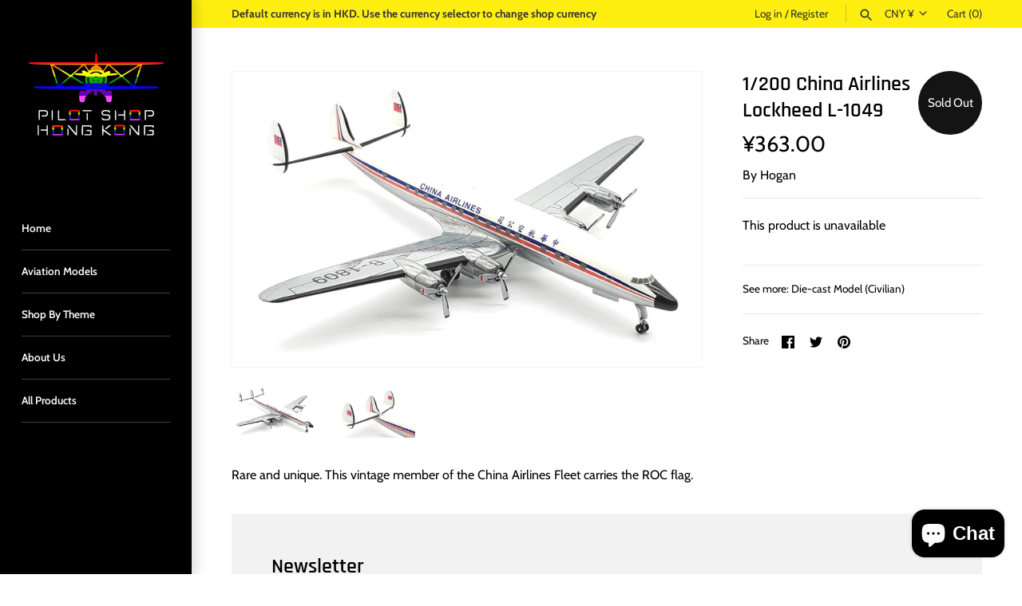

--- FILE ---
content_type: text/html; charset=utf-8
request_url: https://pilotshophk.com/en-cn/products/1-200-china-airlines-lockheed-l-1049-by-hogan
body_size: 30153
content:
<!doctype html>
<html class="no-js" lang="en">
<head>
  <!-- Masonry 3.13.4 -->
  <meta charset="UTF-8">
  <meta http-equiv="X-UA-Compatible" content="IE=edge,chrome=1">
  <meta name="viewport" content="width=device-width, initial-scale=1.0" />
  <meta name="theme-color" content="#000000">

  
  <link rel="shortcut icon" href="//pilotshophk.com/cdn/shop/files/P.png?v=1614324554" type="image/png" />
  

  <title>
    1/200 China Airlines Lockheed L-1049 &ndash; Pilot Shop Hong Kong Limited
  </title>
  
  <meta name="description" content="Rare and unique. This vintage member of the China Airlines Fleet carries the ROC flag." />
  
  <link rel="canonical" href="https://pilotshophk.com/en-cn/products/1-200-china-airlines-lockheed-l-1049-by-hogan" />

  


<meta property="og:site_name" content="Pilot Shop Hong Kong Limited">
<meta property="og:url" content="https://pilotshophk.com/en-cn/products/1-200-china-airlines-lockheed-l-1049-by-hogan">
<meta property="og:title" content="1/200 China Airlines Lockheed L-1049">
<meta property="og:type" content="product">
<meta property="og:description" content="Rare and unique. This vintage member of the China Airlines Fleet carries the ROC flag.">

  <meta property="og:price:amount" content="363.00">
  <meta property="og:price:currency" content="CNY">

<meta property="og:image" content="http://pilotshophk.com/cdn/shop/products/20210110_004352_1200x1200.jpg?v=1610223921">
      <meta property="og:image:width" content="1733">
      <meta property="og:image:height" content="1087">
    <meta property="og:image" content="http://pilotshophk.com/cdn/shop/products/20210110_004402_1200x1200.jpg?v=1610224016">
      <meta property="og:image:width" content="1858">
      <meta property="og:image:height" content="1169">
    
<meta property="og:image:secure_url" content="https://pilotshophk.com/cdn/shop/products/20210110_004352_1200x1200.jpg?v=1610223921"><meta property="og:image:secure_url" content="https://pilotshophk.com/cdn/shop/products/20210110_004402_1200x1200.jpg?v=1610224016">


<meta name="twitter:card" content="summary_large_image">
<meta name="twitter:title" content="1/200 China Airlines Lockheed L-1049">
<meta name="twitter:description" content="Rare and unique. This vintage member of the China Airlines Fleet carries the ROC flag.">


  <script>window.performance && window.performance.mark && window.performance.mark('shopify.content_for_header.start');</script><meta name="google-site-verification" content="h3JZYrbUys3Re-D8BYqdtwJsD0iXlSW-f0WI-VnBk4k">
<meta name="google-site-verification" content="uZLlDt0oSg_7gsT8ah-9WtUzTLXlYikSkBu0caGdPGk">
<meta id="shopify-digital-wallet" name="shopify-digital-wallet" content="/45186351268/digital_wallets/dialog">
<meta name="shopify-checkout-api-token" content="8a33ef259d57dc380afc5c4531dc3735">
<link rel="alternate" hreflang="x-default" href="https://pilotshophk.com/products/1-200-china-airlines-lockheed-l-1049-by-hogan">
<link rel="alternate" hreflang="en" href="https://pilotshophk.com/products/1-200-china-airlines-lockheed-l-1049-by-hogan">
<link rel="alternate" hreflang="zh-Hant" href="https://pilotshophk.com/zh/products/1-200-china-airlines-lockheed-l-1049-by-hogan">
<link rel="alternate" hreflang="ja" href="https://pilotshophk.com/ja/products/1-200-china-airlines-lockheed-l-1049-by-hogan">
<link rel="alternate" hreflang="es" href="https://pilotshophk.com/es/products/1-200-china-airlines-lockheed-l-1049-by-hogan">
<link rel="alternate" hreflang="de" href="https://pilotshophk.com/de/products/1-200-china-airlines-lockheed-l-1049-by-hogan">
<link rel="alternate" hreflang="fr" href="https://pilotshophk.com/fr/products/1-200-china-airlines-lockheed-l-1049-by-hogan">
<link rel="alternate" hreflang="ar" href="https://pilotshophk.com/ar/products/1-200-china-airlines-lockheed-l-1049-by-hogan">
<link rel="alternate" hreflang="hi" href="https://pilotshophk.com/hi/products/1-200-china-airlines-lockheed-l-1049-by-hogan">
<link rel="alternate" hreflang="it" href="https://pilotshophk.com/it/products/1-200-china-airlines-lockheed-l-1049-by-hogan">
<link rel="alternate" hreflang="th" href="https://pilotshophk.com/th/products/1-200-china-airlines-lockheed-l-1049-by-hogan">
<link rel="alternate" hreflang="en-CN" href="https://pilotshophk.com/en-cn/products/1-200-china-airlines-lockheed-l-1049-by-hogan">
<link rel="alternate" hreflang="zh-Hant-TW" href="https://pilotshophk.com/zh-tw/products/1-200-china-airlines-lockheed-l-1049-by-hogan">
<link rel="alternate" hreflang="zh-Hant-AC" href="https://pilotshophk.com/zh/products/1-200-china-airlines-lockheed-l-1049-by-hogan">
<link rel="alternate" hreflang="zh-Hant-AD" href="https://pilotshophk.com/zh/products/1-200-china-airlines-lockheed-l-1049-by-hogan">
<link rel="alternate" hreflang="zh-Hant-AE" href="https://pilotshophk.com/zh/products/1-200-china-airlines-lockheed-l-1049-by-hogan">
<link rel="alternate" hreflang="zh-Hant-AF" href="https://pilotshophk.com/zh/products/1-200-china-airlines-lockheed-l-1049-by-hogan">
<link rel="alternate" hreflang="zh-Hant-AG" href="https://pilotshophk.com/zh/products/1-200-china-airlines-lockheed-l-1049-by-hogan">
<link rel="alternate" hreflang="zh-Hant-AI" href="https://pilotshophk.com/zh/products/1-200-china-airlines-lockheed-l-1049-by-hogan">
<link rel="alternate" hreflang="zh-Hant-AL" href="https://pilotshophk.com/zh/products/1-200-china-airlines-lockheed-l-1049-by-hogan">
<link rel="alternate" hreflang="zh-Hant-AM" href="https://pilotshophk.com/zh/products/1-200-china-airlines-lockheed-l-1049-by-hogan">
<link rel="alternate" hreflang="zh-Hant-AO" href="https://pilotshophk.com/zh/products/1-200-china-airlines-lockheed-l-1049-by-hogan">
<link rel="alternate" hreflang="zh-Hant-AR" href="https://pilotshophk.com/zh/products/1-200-china-airlines-lockheed-l-1049-by-hogan">
<link rel="alternate" hreflang="zh-Hant-AT" href="https://pilotshophk.com/zh/products/1-200-china-airlines-lockheed-l-1049-by-hogan">
<link rel="alternate" hreflang="zh-Hant-AU" href="https://pilotshophk.com/zh/products/1-200-china-airlines-lockheed-l-1049-by-hogan">
<link rel="alternate" hreflang="zh-Hant-AW" href="https://pilotshophk.com/zh/products/1-200-china-airlines-lockheed-l-1049-by-hogan">
<link rel="alternate" hreflang="zh-Hant-AX" href="https://pilotshophk.com/zh/products/1-200-china-airlines-lockheed-l-1049-by-hogan">
<link rel="alternate" hreflang="zh-Hant-AZ" href="https://pilotshophk.com/zh/products/1-200-china-airlines-lockheed-l-1049-by-hogan">
<link rel="alternate" hreflang="zh-Hant-BA" href="https://pilotshophk.com/zh/products/1-200-china-airlines-lockheed-l-1049-by-hogan">
<link rel="alternate" hreflang="zh-Hant-BB" href="https://pilotshophk.com/zh/products/1-200-china-airlines-lockheed-l-1049-by-hogan">
<link rel="alternate" hreflang="zh-Hant-BD" href="https://pilotshophk.com/zh/products/1-200-china-airlines-lockheed-l-1049-by-hogan">
<link rel="alternate" hreflang="zh-Hant-BE" href="https://pilotshophk.com/zh/products/1-200-china-airlines-lockheed-l-1049-by-hogan">
<link rel="alternate" hreflang="zh-Hant-BF" href="https://pilotshophk.com/zh/products/1-200-china-airlines-lockheed-l-1049-by-hogan">
<link rel="alternate" hreflang="zh-Hant-BG" href="https://pilotshophk.com/zh/products/1-200-china-airlines-lockheed-l-1049-by-hogan">
<link rel="alternate" hreflang="zh-Hant-BH" href="https://pilotshophk.com/zh/products/1-200-china-airlines-lockheed-l-1049-by-hogan">
<link rel="alternate" hreflang="zh-Hant-BI" href="https://pilotshophk.com/zh/products/1-200-china-airlines-lockheed-l-1049-by-hogan">
<link rel="alternate" hreflang="zh-Hant-BJ" href="https://pilotshophk.com/zh/products/1-200-china-airlines-lockheed-l-1049-by-hogan">
<link rel="alternate" hreflang="zh-Hant-BL" href="https://pilotshophk.com/zh/products/1-200-china-airlines-lockheed-l-1049-by-hogan">
<link rel="alternate" hreflang="zh-Hant-BM" href="https://pilotshophk.com/zh/products/1-200-china-airlines-lockheed-l-1049-by-hogan">
<link rel="alternate" hreflang="zh-Hant-BN" href="https://pilotshophk.com/zh/products/1-200-china-airlines-lockheed-l-1049-by-hogan">
<link rel="alternate" hreflang="zh-Hant-BO" href="https://pilotshophk.com/zh/products/1-200-china-airlines-lockheed-l-1049-by-hogan">
<link rel="alternate" hreflang="zh-Hant-BQ" href="https://pilotshophk.com/zh/products/1-200-china-airlines-lockheed-l-1049-by-hogan">
<link rel="alternate" hreflang="zh-Hant-BR" href="https://pilotshophk.com/zh/products/1-200-china-airlines-lockheed-l-1049-by-hogan">
<link rel="alternate" hreflang="zh-Hant-BS" href="https://pilotshophk.com/zh/products/1-200-china-airlines-lockheed-l-1049-by-hogan">
<link rel="alternate" hreflang="zh-Hant-BT" href="https://pilotshophk.com/zh/products/1-200-china-airlines-lockheed-l-1049-by-hogan">
<link rel="alternate" hreflang="zh-Hant-BW" href="https://pilotshophk.com/zh/products/1-200-china-airlines-lockheed-l-1049-by-hogan">
<link rel="alternate" hreflang="zh-Hant-BY" href="https://pilotshophk.com/zh/products/1-200-china-airlines-lockheed-l-1049-by-hogan">
<link rel="alternate" hreflang="zh-Hant-BZ" href="https://pilotshophk.com/zh/products/1-200-china-airlines-lockheed-l-1049-by-hogan">
<link rel="alternate" hreflang="zh-Hant-CA" href="https://pilotshophk.com/zh/products/1-200-china-airlines-lockheed-l-1049-by-hogan">
<link rel="alternate" hreflang="zh-Hant-CC" href="https://pilotshophk.com/zh/products/1-200-china-airlines-lockheed-l-1049-by-hogan">
<link rel="alternate" hreflang="zh-Hant-CD" href="https://pilotshophk.com/zh/products/1-200-china-airlines-lockheed-l-1049-by-hogan">
<link rel="alternate" hreflang="zh-Hant-CF" href="https://pilotshophk.com/zh/products/1-200-china-airlines-lockheed-l-1049-by-hogan">
<link rel="alternate" hreflang="zh-Hant-CG" href="https://pilotshophk.com/zh/products/1-200-china-airlines-lockheed-l-1049-by-hogan">
<link rel="alternate" hreflang="zh-Hant-CH" href="https://pilotshophk.com/zh/products/1-200-china-airlines-lockheed-l-1049-by-hogan">
<link rel="alternate" hreflang="zh-Hant-CI" href="https://pilotshophk.com/zh/products/1-200-china-airlines-lockheed-l-1049-by-hogan">
<link rel="alternate" hreflang="zh-Hant-CK" href="https://pilotshophk.com/zh/products/1-200-china-airlines-lockheed-l-1049-by-hogan">
<link rel="alternate" hreflang="zh-Hant-CL" href="https://pilotshophk.com/zh/products/1-200-china-airlines-lockheed-l-1049-by-hogan">
<link rel="alternate" hreflang="zh-Hant-CM" href="https://pilotshophk.com/zh/products/1-200-china-airlines-lockheed-l-1049-by-hogan">
<link rel="alternate" hreflang="zh-Hant-CO" href="https://pilotshophk.com/zh/products/1-200-china-airlines-lockheed-l-1049-by-hogan">
<link rel="alternate" hreflang="zh-Hant-CR" href="https://pilotshophk.com/zh/products/1-200-china-airlines-lockheed-l-1049-by-hogan">
<link rel="alternate" hreflang="zh-Hant-CV" href="https://pilotshophk.com/zh/products/1-200-china-airlines-lockheed-l-1049-by-hogan">
<link rel="alternate" hreflang="zh-Hant-CW" href="https://pilotshophk.com/zh/products/1-200-china-airlines-lockheed-l-1049-by-hogan">
<link rel="alternate" hreflang="zh-Hant-CX" href="https://pilotshophk.com/zh/products/1-200-china-airlines-lockheed-l-1049-by-hogan">
<link rel="alternate" hreflang="zh-Hant-CY" href="https://pilotshophk.com/zh/products/1-200-china-airlines-lockheed-l-1049-by-hogan">
<link rel="alternate" hreflang="zh-Hant-CZ" href="https://pilotshophk.com/zh/products/1-200-china-airlines-lockheed-l-1049-by-hogan">
<link rel="alternate" hreflang="zh-Hant-DE" href="https://pilotshophk.com/zh/products/1-200-china-airlines-lockheed-l-1049-by-hogan">
<link rel="alternate" hreflang="zh-Hant-DJ" href="https://pilotshophk.com/zh/products/1-200-china-airlines-lockheed-l-1049-by-hogan">
<link rel="alternate" hreflang="zh-Hant-DK" href="https://pilotshophk.com/zh/products/1-200-china-airlines-lockheed-l-1049-by-hogan">
<link rel="alternate" hreflang="zh-Hant-DM" href="https://pilotshophk.com/zh/products/1-200-china-airlines-lockheed-l-1049-by-hogan">
<link rel="alternate" hreflang="zh-Hant-DO" href="https://pilotshophk.com/zh/products/1-200-china-airlines-lockheed-l-1049-by-hogan">
<link rel="alternate" hreflang="zh-Hant-DZ" href="https://pilotshophk.com/zh/products/1-200-china-airlines-lockheed-l-1049-by-hogan">
<link rel="alternate" hreflang="zh-Hant-EC" href="https://pilotshophk.com/zh/products/1-200-china-airlines-lockheed-l-1049-by-hogan">
<link rel="alternate" hreflang="zh-Hant-EE" href="https://pilotshophk.com/zh/products/1-200-china-airlines-lockheed-l-1049-by-hogan">
<link rel="alternate" hreflang="zh-Hant-EG" href="https://pilotshophk.com/zh/products/1-200-china-airlines-lockheed-l-1049-by-hogan">
<link rel="alternate" hreflang="zh-Hant-EH" href="https://pilotshophk.com/zh/products/1-200-china-airlines-lockheed-l-1049-by-hogan">
<link rel="alternate" hreflang="zh-Hant-ER" href="https://pilotshophk.com/zh/products/1-200-china-airlines-lockheed-l-1049-by-hogan">
<link rel="alternate" hreflang="zh-Hant-ES" href="https://pilotshophk.com/zh/products/1-200-china-airlines-lockheed-l-1049-by-hogan">
<link rel="alternate" hreflang="zh-Hant-ET" href="https://pilotshophk.com/zh/products/1-200-china-airlines-lockheed-l-1049-by-hogan">
<link rel="alternate" hreflang="zh-Hant-FI" href="https://pilotshophk.com/zh/products/1-200-china-airlines-lockheed-l-1049-by-hogan">
<link rel="alternate" hreflang="zh-Hant-FJ" href="https://pilotshophk.com/zh/products/1-200-china-airlines-lockheed-l-1049-by-hogan">
<link rel="alternate" hreflang="zh-Hant-FK" href="https://pilotshophk.com/zh/products/1-200-china-airlines-lockheed-l-1049-by-hogan">
<link rel="alternate" hreflang="zh-Hant-FO" href="https://pilotshophk.com/zh/products/1-200-china-airlines-lockheed-l-1049-by-hogan">
<link rel="alternate" hreflang="zh-Hant-FR" href="https://pilotshophk.com/zh/products/1-200-china-airlines-lockheed-l-1049-by-hogan">
<link rel="alternate" hreflang="zh-Hant-GA" href="https://pilotshophk.com/zh/products/1-200-china-airlines-lockheed-l-1049-by-hogan">
<link rel="alternate" hreflang="zh-Hant-GB" href="https://pilotshophk.com/zh/products/1-200-china-airlines-lockheed-l-1049-by-hogan">
<link rel="alternate" hreflang="zh-Hant-GD" href="https://pilotshophk.com/zh/products/1-200-china-airlines-lockheed-l-1049-by-hogan">
<link rel="alternate" hreflang="zh-Hant-GE" href="https://pilotshophk.com/zh/products/1-200-china-airlines-lockheed-l-1049-by-hogan">
<link rel="alternate" hreflang="zh-Hant-GF" href="https://pilotshophk.com/zh/products/1-200-china-airlines-lockheed-l-1049-by-hogan">
<link rel="alternate" hreflang="zh-Hant-GG" href="https://pilotshophk.com/zh/products/1-200-china-airlines-lockheed-l-1049-by-hogan">
<link rel="alternate" hreflang="zh-Hant-GH" href="https://pilotshophk.com/zh/products/1-200-china-airlines-lockheed-l-1049-by-hogan">
<link rel="alternate" hreflang="zh-Hant-GI" href="https://pilotshophk.com/zh/products/1-200-china-airlines-lockheed-l-1049-by-hogan">
<link rel="alternate" hreflang="zh-Hant-GL" href="https://pilotshophk.com/zh/products/1-200-china-airlines-lockheed-l-1049-by-hogan">
<link rel="alternate" hreflang="zh-Hant-GM" href="https://pilotshophk.com/zh/products/1-200-china-airlines-lockheed-l-1049-by-hogan">
<link rel="alternate" hreflang="zh-Hant-GN" href="https://pilotshophk.com/zh/products/1-200-china-airlines-lockheed-l-1049-by-hogan">
<link rel="alternate" hreflang="zh-Hant-GP" href="https://pilotshophk.com/zh/products/1-200-china-airlines-lockheed-l-1049-by-hogan">
<link rel="alternate" hreflang="zh-Hant-GQ" href="https://pilotshophk.com/zh/products/1-200-china-airlines-lockheed-l-1049-by-hogan">
<link rel="alternate" hreflang="zh-Hant-GR" href="https://pilotshophk.com/zh/products/1-200-china-airlines-lockheed-l-1049-by-hogan">
<link rel="alternate" hreflang="zh-Hant-GS" href="https://pilotshophk.com/zh/products/1-200-china-airlines-lockheed-l-1049-by-hogan">
<link rel="alternate" hreflang="zh-Hant-GT" href="https://pilotshophk.com/zh/products/1-200-china-airlines-lockheed-l-1049-by-hogan">
<link rel="alternate" hreflang="zh-Hant-GW" href="https://pilotshophk.com/zh/products/1-200-china-airlines-lockheed-l-1049-by-hogan">
<link rel="alternate" hreflang="zh-Hant-GY" href="https://pilotshophk.com/zh/products/1-200-china-airlines-lockheed-l-1049-by-hogan">
<link rel="alternate" hreflang="zh-Hant-HK" href="https://pilotshophk.com/zh/products/1-200-china-airlines-lockheed-l-1049-by-hogan">
<link rel="alternate" hreflang="zh-Hant-HN" href="https://pilotshophk.com/zh/products/1-200-china-airlines-lockheed-l-1049-by-hogan">
<link rel="alternate" hreflang="zh-Hant-HR" href="https://pilotshophk.com/zh/products/1-200-china-airlines-lockheed-l-1049-by-hogan">
<link rel="alternate" hreflang="zh-Hant-HT" href="https://pilotshophk.com/zh/products/1-200-china-airlines-lockheed-l-1049-by-hogan">
<link rel="alternate" hreflang="zh-Hant-HU" href="https://pilotshophk.com/zh/products/1-200-china-airlines-lockheed-l-1049-by-hogan">
<link rel="alternate" hreflang="zh-Hant-ID" href="https://pilotshophk.com/zh/products/1-200-china-airlines-lockheed-l-1049-by-hogan">
<link rel="alternate" hreflang="zh-Hant-IE" href="https://pilotshophk.com/zh/products/1-200-china-airlines-lockheed-l-1049-by-hogan">
<link rel="alternate" hreflang="zh-Hant-IL" href="https://pilotshophk.com/zh/products/1-200-china-airlines-lockheed-l-1049-by-hogan">
<link rel="alternate" hreflang="zh-Hant-IM" href="https://pilotshophk.com/zh/products/1-200-china-airlines-lockheed-l-1049-by-hogan">
<link rel="alternate" hreflang="zh-Hant-IN" href="https://pilotshophk.com/zh/products/1-200-china-airlines-lockheed-l-1049-by-hogan">
<link rel="alternate" hreflang="zh-Hant-IO" href="https://pilotshophk.com/zh/products/1-200-china-airlines-lockheed-l-1049-by-hogan">
<link rel="alternate" hreflang="zh-Hant-IQ" href="https://pilotshophk.com/zh/products/1-200-china-airlines-lockheed-l-1049-by-hogan">
<link rel="alternate" hreflang="zh-Hant-IS" href="https://pilotshophk.com/zh/products/1-200-china-airlines-lockheed-l-1049-by-hogan">
<link rel="alternate" hreflang="zh-Hant-IT" href="https://pilotshophk.com/zh/products/1-200-china-airlines-lockheed-l-1049-by-hogan">
<link rel="alternate" hreflang="zh-Hant-JE" href="https://pilotshophk.com/zh/products/1-200-china-airlines-lockheed-l-1049-by-hogan">
<link rel="alternate" hreflang="zh-Hant-JM" href="https://pilotshophk.com/zh/products/1-200-china-airlines-lockheed-l-1049-by-hogan">
<link rel="alternate" hreflang="zh-Hant-JO" href="https://pilotshophk.com/zh/products/1-200-china-airlines-lockheed-l-1049-by-hogan">
<link rel="alternate" hreflang="zh-Hant-JP" href="https://pilotshophk.com/zh/products/1-200-china-airlines-lockheed-l-1049-by-hogan">
<link rel="alternate" hreflang="zh-Hant-KE" href="https://pilotshophk.com/zh/products/1-200-china-airlines-lockheed-l-1049-by-hogan">
<link rel="alternate" hreflang="zh-Hant-KG" href="https://pilotshophk.com/zh/products/1-200-china-airlines-lockheed-l-1049-by-hogan">
<link rel="alternate" hreflang="zh-Hant-KH" href="https://pilotshophk.com/zh/products/1-200-china-airlines-lockheed-l-1049-by-hogan">
<link rel="alternate" hreflang="zh-Hant-KI" href="https://pilotshophk.com/zh/products/1-200-china-airlines-lockheed-l-1049-by-hogan">
<link rel="alternate" hreflang="zh-Hant-KM" href="https://pilotshophk.com/zh/products/1-200-china-airlines-lockheed-l-1049-by-hogan">
<link rel="alternate" hreflang="zh-Hant-KN" href="https://pilotshophk.com/zh/products/1-200-china-airlines-lockheed-l-1049-by-hogan">
<link rel="alternate" hreflang="zh-Hant-KR" href="https://pilotshophk.com/zh/products/1-200-china-airlines-lockheed-l-1049-by-hogan">
<link rel="alternate" hreflang="zh-Hant-KW" href="https://pilotshophk.com/zh/products/1-200-china-airlines-lockheed-l-1049-by-hogan">
<link rel="alternate" hreflang="zh-Hant-KY" href="https://pilotshophk.com/zh/products/1-200-china-airlines-lockheed-l-1049-by-hogan">
<link rel="alternate" hreflang="zh-Hant-KZ" href="https://pilotshophk.com/zh/products/1-200-china-airlines-lockheed-l-1049-by-hogan">
<link rel="alternate" hreflang="zh-Hant-LA" href="https://pilotshophk.com/zh/products/1-200-china-airlines-lockheed-l-1049-by-hogan">
<link rel="alternate" hreflang="zh-Hant-LB" href="https://pilotshophk.com/zh/products/1-200-china-airlines-lockheed-l-1049-by-hogan">
<link rel="alternate" hreflang="zh-Hant-LC" href="https://pilotshophk.com/zh/products/1-200-china-airlines-lockheed-l-1049-by-hogan">
<link rel="alternate" hreflang="zh-Hant-LI" href="https://pilotshophk.com/zh/products/1-200-china-airlines-lockheed-l-1049-by-hogan">
<link rel="alternate" hreflang="zh-Hant-LK" href="https://pilotshophk.com/zh/products/1-200-china-airlines-lockheed-l-1049-by-hogan">
<link rel="alternate" hreflang="zh-Hant-LR" href="https://pilotshophk.com/zh/products/1-200-china-airlines-lockheed-l-1049-by-hogan">
<link rel="alternate" hreflang="zh-Hant-LS" href="https://pilotshophk.com/zh/products/1-200-china-airlines-lockheed-l-1049-by-hogan">
<link rel="alternate" hreflang="zh-Hant-LT" href="https://pilotshophk.com/zh/products/1-200-china-airlines-lockheed-l-1049-by-hogan">
<link rel="alternate" hreflang="zh-Hant-LU" href="https://pilotshophk.com/zh/products/1-200-china-airlines-lockheed-l-1049-by-hogan">
<link rel="alternate" hreflang="zh-Hant-LV" href="https://pilotshophk.com/zh/products/1-200-china-airlines-lockheed-l-1049-by-hogan">
<link rel="alternate" hreflang="zh-Hant-LY" href="https://pilotshophk.com/zh/products/1-200-china-airlines-lockheed-l-1049-by-hogan">
<link rel="alternate" hreflang="zh-Hant-MA" href="https://pilotshophk.com/zh/products/1-200-china-airlines-lockheed-l-1049-by-hogan">
<link rel="alternate" hreflang="zh-Hant-MC" href="https://pilotshophk.com/zh/products/1-200-china-airlines-lockheed-l-1049-by-hogan">
<link rel="alternate" hreflang="zh-Hant-MD" href="https://pilotshophk.com/zh/products/1-200-china-airlines-lockheed-l-1049-by-hogan">
<link rel="alternate" hreflang="zh-Hant-ME" href="https://pilotshophk.com/zh/products/1-200-china-airlines-lockheed-l-1049-by-hogan">
<link rel="alternate" hreflang="zh-Hant-MF" href="https://pilotshophk.com/zh/products/1-200-china-airlines-lockheed-l-1049-by-hogan">
<link rel="alternate" hreflang="zh-Hant-MG" href="https://pilotshophk.com/zh/products/1-200-china-airlines-lockheed-l-1049-by-hogan">
<link rel="alternate" hreflang="zh-Hant-MK" href="https://pilotshophk.com/zh/products/1-200-china-airlines-lockheed-l-1049-by-hogan">
<link rel="alternate" hreflang="zh-Hant-ML" href="https://pilotshophk.com/zh/products/1-200-china-airlines-lockheed-l-1049-by-hogan">
<link rel="alternate" hreflang="zh-Hant-MM" href="https://pilotshophk.com/zh/products/1-200-china-airlines-lockheed-l-1049-by-hogan">
<link rel="alternate" hreflang="zh-Hant-MN" href="https://pilotshophk.com/zh/products/1-200-china-airlines-lockheed-l-1049-by-hogan">
<link rel="alternate" hreflang="zh-Hant-MO" href="https://pilotshophk.com/zh/products/1-200-china-airlines-lockheed-l-1049-by-hogan">
<link rel="alternate" hreflang="zh-Hant-MQ" href="https://pilotshophk.com/zh/products/1-200-china-airlines-lockheed-l-1049-by-hogan">
<link rel="alternate" hreflang="zh-Hant-MR" href="https://pilotshophk.com/zh/products/1-200-china-airlines-lockheed-l-1049-by-hogan">
<link rel="alternate" hreflang="zh-Hant-MS" href="https://pilotshophk.com/zh/products/1-200-china-airlines-lockheed-l-1049-by-hogan">
<link rel="alternate" hreflang="zh-Hant-MT" href="https://pilotshophk.com/zh/products/1-200-china-airlines-lockheed-l-1049-by-hogan">
<link rel="alternate" hreflang="zh-Hant-MU" href="https://pilotshophk.com/zh/products/1-200-china-airlines-lockheed-l-1049-by-hogan">
<link rel="alternate" hreflang="zh-Hant-MV" href="https://pilotshophk.com/zh/products/1-200-china-airlines-lockheed-l-1049-by-hogan">
<link rel="alternate" hreflang="zh-Hant-MW" href="https://pilotshophk.com/zh/products/1-200-china-airlines-lockheed-l-1049-by-hogan">
<link rel="alternate" hreflang="zh-Hant-MX" href="https://pilotshophk.com/zh/products/1-200-china-airlines-lockheed-l-1049-by-hogan">
<link rel="alternate" hreflang="zh-Hant-MY" href="https://pilotshophk.com/zh/products/1-200-china-airlines-lockheed-l-1049-by-hogan">
<link rel="alternate" hreflang="zh-Hant-MZ" href="https://pilotshophk.com/zh/products/1-200-china-airlines-lockheed-l-1049-by-hogan">
<link rel="alternate" hreflang="zh-Hant-NA" href="https://pilotshophk.com/zh/products/1-200-china-airlines-lockheed-l-1049-by-hogan">
<link rel="alternate" hreflang="zh-Hant-NC" href="https://pilotshophk.com/zh/products/1-200-china-airlines-lockheed-l-1049-by-hogan">
<link rel="alternate" hreflang="zh-Hant-NE" href="https://pilotshophk.com/zh/products/1-200-china-airlines-lockheed-l-1049-by-hogan">
<link rel="alternate" hreflang="zh-Hant-NF" href="https://pilotshophk.com/zh/products/1-200-china-airlines-lockheed-l-1049-by-hogan">
<link rel="alternate" hreflang="zh-Hant-NG" href="https://pilotshophk.com/zh/products/1-200-china-airlines-lockheed-l-1049-by-hogan">
<link rel="alternate" hreflang="zh-Hant-NI" href="https://pilotshophk.com/zh/products/1-200-china-airlines-lockheed-l-1049-by-hogan">
<link rel="alternate" hreflang="zh-Hant-NL" href="https://pilotshophk.com/zh/products/1-200-china-airlines-lockheed-l-1049-by-hogan">
<link rel="alternate" hreflang="zh-Hant-NO" href="https://pilotshophk.com/zh/products/1-200-china-airlines-lockheed-l-1049-by-hogan">
<link rel="alternate" hreflang="zh-Hant-NP" href="https://pilotshophk.com/zh/products/1-200-china-airlines-lockheed-l-1049-by-hogan">
<link rel="alternate" hreflang="zh-Hant-NR" href="https://pilotshophk.com/zh/products/1-200-china-airlines-lockheed-l-1049-by-hogan">
<link rel="alternate" hreflang="zh-Hant-NU" href="https://pilotshophk.com/zh/products/1-200-china-airlines-lockheed-l-1049-by-hogan">
<link rel="alternate" hreflang="zh-Hant-NZ" href="https://pilotshophk.com/zh/products/1-200-china-airlines-lockheed-l-1049-by-hogan">
<link rel="alternate" hreflang="zh-Hant-OM" href="https://pilotshophk.com/zh/products/1-200-china-airlines-lockheed-l-1049-by-hogan">
<link rel="alternate" hreflang="zh-Hant-PA" href="https://pilotshophk.com/zh/products/1-200-china-airlines-lockheed-l-1049-by-hogan">
<link rel="alternate" hreflang="zh-Hant-PE" href="https://pilotshophk.com/zh/products/1-200-china-airlines-lockheed-l-1049-by-hogan">
<link rel="alternate" hreflang="zh-Hant-PF" href="https://pilotshophk.com/zh/products/1-200-china-airlines-lockheed-l-1049-by-hogan">
<link rel="alternate" hreflang="zh-Hant-PG" href="https://pilotshophk.com/zh/products/1-200-china-airlines-lockheed-l-1049-by-hogan">
<link rel="alternate" hreflang="zh-Hant-PH" href="https://pilotshophk.com/zh/products/1-200-china-airlines-lockheed-l-1049-by-hogan">
<link rel="alternate" hreflang="zh-Hant-PK" href="https://pilotshophk.com/zh/products/1-200-china-airlines-lockheed-l-1049-by-hogan">
<link rel="alternate" hreflang="zh-Hant-PL" href="https://pilotshophk.com/zh/products/1-200-china-airlines-lockheed-l-1049-by-hogan">
<link rel="alternate" hreflang="zh-Hant-PM" href="https://pilotshophk.com/zh/products/1-200-china-airlines-lockheed-l-1049-by-hogan">
<link rel="alternate" hreflang="zh-Hant-PN" href="https://pilotshophk.com/zh/products/1-200-china-airlines-lockheed-l-1049-by-hogan">
<link rel="alternate" hreflang="zh-Hant-PS" href="https://pilotshophk.com/zh/products/1-200-china-airlines-lockheed-l-1049-by-hogan">
<link rel="alternate" hreflang="zh-Hant-PT" href="https://pilotshophk.com/zh/products/1-200-china-airlines-lockheed-l-1049-by-hogan">
<link rel="alternate" hreflang="zh-Hant-PY" href="https://pilotshophk.com/zh/products/1-200-china-airlines-lockheed-l-1049-by-hogan">
<link rel="alternate" hreflang="zh-Hant-QA" href="https://pilotshophk.com/zh/products/1-200-china-airlines-lockheed-l-1049-by-hogan">
<link rel="alternate" hreflang="zh-Hant-RE" href="https://pilotshophk.com/zh/products/1-200-china-airlines-lockheed-l-1049-by-hogan">
<link rel="alternate" hreflang="zh-Hant-RO" href="https://pilotshophk.com/zh/products/1-200-china-airlines-lockheed-l-1049-by-hogan">
<link rel="alternate" hreflang="zh-Hant-RS" href="https://pilotshophk.com/zh/products/1-200-china-airlines-lockheed-l-1049-by-hogan">
<link rel="alternate" hreflang="zh-Hant-RU" href="https://pilotshophk.com/zh/products/1-200-china-airlines-lockheed-l-1049-by-hogan">
<link rel="alternate" hreflang="zh-Hant-RW" href="https://pilotshophk.com/zh/products/1-200-china-airlines-lockheed-l-1049-by-hogan">
<link rel="alternate" hreflang="zh-Hant-SA" href="https://pilotshophk.com/zh/products/1-200-china-airlines-lockheed-l-1049-by-hogan">
<link rel="alternate" hreflang="zh-Hant-SB" href="https://pilotshophk.com/zh/products/1-200-china-airlines-lockheed-l-1049-by-hogan">
<link rel="alternate" hreflang="zh-Hant-SC" href="https://pilotshophk.com/zh/products/1-200-china-airlines-lockheed-l-1049-by-hogan">
<link rel="alternate" hreflang="zh-Hant-SD" href="https://pilotshophk.com/zh/products/1-200-china-airlines-lockheed-l-1049-by-hogan">
<link rel="alternate" hreflang="zh-Hant-SE" href="https://pilotshophk.com/zh/products/1-200-china-airlines-lockheed-l-1049-by-hogan">
<link rel="alternate" hreflang="zh-Hant-SG" href="https://pilotshophk.com/zh/products/1-200-china-airlines-lockheed-l-1049-by-hogan">
<link rel="alternate" hreflang="zh-Hant-SH" href="https://pilotshophk.com/zh/products/1-200-china-airlines-lockheed-l-1049-by-hogan">
<link rel="alternate" hreflang="zh-Hant-SI" href="https://pilotshophk.com/zh/products/1-200-china-airlines-lockheed-l-1049-by-hogan">
<link rel="alternate" hreflang="zh-Hant-SJ" href="https://pilotshophk.com/zh/products/1-200-china-airlines-lockheed-l-1049-by-hogan">
<link rel="alternate" hreflang="zh-Hant-SK" href="https://pilotshophk.com/zh/products/1-200-china-airlines-lockheed-l-1049-by-hogan">
<link rel="alternate" hreflang="zh-Hant-SL" href="https://pilotshophk.com/zh/products/1-200-china-airlines-lockheed-l-1049-by-hogan">
<link rel="alternate" hreflang="zh-Hant-SM" href="https://pilotshophk.com/zh/products/1-200-china-airlines-lockheed-l-1049-by-hogan">
<link rel="alternate" hreflang="zh-Hant-SN" href="https://pilotshophk.com/zh/products/1-200-china-airlines-lockheed-l-1049-by-hogan">
<link rel="alternate" hreflang="zh-Hant-SO" href="https://pilotshophk.com/zh/products/1-200-china-airlines-lockheed-l-1049-by-hogan">
<link rel="alternate" hreflang="zh-Hant-SR" href="https://pilotshophk.com/zh/products/1-200-china-airlines-lockheed-l-1049-by-hogan">
<link rel="alternate" hreflang="zh-Hant-SS" href="https://pilotshophk.com/zh/products/1-200-china-airlines-lockheed-l-1049-by-hogan">
<link rel="alternate" hreflang="zh-Hant-ST" href="https://pilotshophk.com/zh/products/1-200-china-airlines-lockheed-l-1049-by-hogan">
<link rel="alternate" hreflang="zh-Hant-SV" href="https://pilotshophk.com/zh/products/1-200-china-airlines-lockheed-l-1049-by-hogan">
<link rel="alternate" hreflang="zh-Hant-SX" href="https://pilotshophk.com/zh/products/1-200-china-airlines-lockheed-l-1049-by-hogan">
<link rel="alternate" hreflang="zh-Hant-SZ" href="https://pilotshophk.com/zh/products/1-200-china-airlines-lockheed-l-1049-by-hogan">
<link rel="alternate" hreflang="zh-Hant-TA" href="https://pilotshophk.com/zh/products/1-200-china-airlines-lockheed-l-1049-by-hogan">
<link rel="alternate" hreflang="zh-Hant-TC" href="https://pilotshophk.com/zh/products/1-200-china-airlines-lockheed-l-1049-by-hogan">
<link rel="alternate" hreflang="zh-Hant-TD" href="https://pilotshophk.com/zh/products/1-200-china-airlines-lockheed-l-1049-by-hogan">
<link rel="alternate" hreflang="zh-Hant-TF" href="https://pilotshophk.com/zh/products/1-200-china-airlines-lockheed-l-1049-by-hogan">
<link rel="alternate" hreflang="zh-Hant-TG" href="https://pilotshophk.com/zh/products/1-200-china-airlines-lockheed-l-1049-by-hogan">
<link rel="alternate" hreflang="zh-Hant-TH" href="https://pilotshophk.com/zh/products/1-200-china-airlines-lockheed-l-1049-by-hogan">
<link rel="alternate" hreflang="zh-Hant-TJ" href="https://pilotshophk.com/zh/products/1-200-china-airlines-lockheed-l-1049-by-hogan">
<link rel="alternate" hreflang="zh-Hant-TK" href="https://pilotshophk.com/zh/products/1-200-china-airlines-lockheed-l-1049-by-hogan">
<link rel="alternate" hreflang="zh-Hant-TL" href="https://pilotshophk.com/zh/products/1-200-china-airlines-lockheed-l-1049-by-hogan">
<link rel="alternate" hreflang="zh-Hant-TM" href="https://pilotshophk.com/zh/products/1-200-china-airlines-lockheed-l-1049-by-hogan">
<link rel="alternate" hreflang="zh-Hant-TN" href="https://pilotshophk.com/zh/products/1-200-china-airlines-lockheed-l-1049-by-hogan">
<link rel="alternate" hreflang="zh-Hant-TO" href="https://pilotshophk.com/zh/products/1-200-china-airlines-lockheed-l-1049-by-hogan">
<link rel="alternate" hreflang="zh-Hant-TR" href="https://pilotshophk.com/zh/products/1-200-china-airlines-lockheed-l-1049-by-hogan">
<link rel="alternate" hreflang="zh-Hant-TT" href="https://pilotshophk.com/zh/products/1-200-china-airlines-lockheed-l-1049-by-hogan">
<link rel="alternate" hreflang="zh-Hant-TV" href="https://pilotshophk.com/zh/products/1-200-china-airlines-lockheed-l-1049-by-hogan">
<link rel="alternate" hreflang="zh-Hant-TZ" href="https://pilotshophk.com/zh/products/1-200-china-airlines-lockheed-l-1049-by-hogan">
<link rel="alternate" hreflang="zh-Hant-UA" href="https://pilotshophk.com/zh/products/1-200-china-airlines-lockheed-l-1049-by-hogan">
<link rel="alternate" hreflang="zh-Hant-UG" href="https://pilotshophk.com/zh/products/1-200-china-airlines-lockheed-l-1049-by-hogan">
<link rel="alternate" hreflang="zh-Hant-UM" href="https://pilotshophk.com/zh/products/1-200-china-airlines-lockheed-l-1049-by-hogan">
<link rel="alternate" hreflang="zh-Hant-US" href="https://pilotshophk.com/zh/products/1-200-china-airlines-lockheed-l-1049-by-hogan">
<link rel="alternate" hreflang="zh-Hant-UY" href="https://pilotshophk.com/zh/products/1-200-china-airlines-lockheed-l-1049-by-hogan">
<link rel="alternate" hreflang="zh-Hant-UZ" href="https://pilotshophk.com/zh/products/1-200-china-airlines-lockheed-l-1049-by-hogan">
<link rel="alternate" hreflang="zh-Hant-VA" href="https://pilotshophk.com/zh/products/1-200-china-airlines-lockheed-l-1049-by-hogan">
<link rel="alternate" hreflang="zh-Hant-VC" href="https://pilotshophk.com/zh/products/1-200-china-airlines-lockheed-l-1049-by-hogan">
<link rel="alternate" hreflang="zh-Hant-VE" href="https://pilotshophk.com/zh/products/1-200-china-airlines-lockheed-l-1049-by-hogan">
<link rel="alternate" hreflang="zh-Hant-VG" href="https://pilotshophk.com/zh/products/1-200-china-airlines-lockheed-l-1049-by-hogan">
<link rel="alternate" hreflang="zh-Hant-VN" href="https://pilotshophk.com/zh/products/1-200-china-airlines-lockheed-l-1049-by-hogan">
<link rel="alternate" hreflang="zh-Hant-VU" href="https://pilotshophk.com/zh/products/1-200-china-airlines-lockheed-l-1049-by-hogan">
<link rel="alternate" hreflang="zh-Hant-WF" href="https://pilotshophk.com/zh/products/1-200-china-airlines-lockheed-l-1049-by-hogan">
<link rel="alternate" hreflang="zh-Hant-WS" href="https://pilotshophk.com/zh/products/1-200-china-airlines-lockheed-l-1049-by-hogan">
<link rel="alternate" hreflang="zh-Hant-XK" href="https://pilotshophk.com/zh/products/1-200-china-airlines-lockheed-l-1049-by-hogan">
<link rel="alternate" hreflang="zh-Hant-YE" href="https://pilotshophk.com/zh/products/1-200-china-airlines-lockheed-l-1049-by-hogan">
<link rel="alternate" hreflang="zh-Hant-YT" href="https://pilotshophk.com/zh/products/1-200-china-airlines-lockheed-l-1049-by-hogan">
<link rel="alternate" hreflang="zh-Hant-ZA" href="https://pilotshophk.com/zh/products/1-200-china-airlines-lockheed-l-1049-by-hogan">
<link rel="alternate" hreflang="zh-Hant-ZM" href="https://pilotshophk.com/zh/products/1-200-china-airlines-lockheed-l-1049-by-hogan">
<link rel="alternate" hreflang="zh-Hant-ZW" href="https://pilotshophk.com/zh/products/1-200-china-airlines-lockheed-l-1049-by-hogan">
<link rel="alternate" type="application/json+oembed" href="https://pilotshophk.com/en-cn/products/1-200-china-airlines-lockheed-l-1049-by-hogan.oembed">
<script async="async" src="/checkouts/internal/preloads.js?locale=en-CN"></script>
<link rel="preconnect" href="https://shop.app" crossorigin="anonymous">
<script async="async" src="https://shop.app/checkouts/internal/preloads.js?locale=en-CN&shop_id=45186351268" crossorigin="anonymous"></script>
<script id="apple-pay-shop-capabilities" type="application/json">{"shopId":45186351268,"countryCode":"HK","currencyCode":"CNY","merchantCapabilities":["supports3DS"],"merchantId":"gid:\/\/shopify\/Shop\/45186351268","merchantName":"Pilot Shop Hong Kong Limited","requiredBillingContactFields":["postalAddress","email","phone"],"requiredShippingContactFields":["postalAddress","email","phone"],"shippingType":"shipping","supportedNetworks":["visa","masterCard","amex"],"total":{"type":"pending","label":"Pilot Shop Hong Kong Limited","amount":"1.00"},"shopifyPaymentsEnabled":true,"supportsSubscriptions":true}</script>
<script id="shopify-features" type="application/json">{"accessToken":"8a33ef259d57dc380afc5c4531dc3735","betas":["rich-media-storefront-analytics"],"domain":"pilotshophk.com","predictiveSearch":true,"shopId":45186351268,"locale":"en"}</script>
<script>var Shopify = Shopify || {};
Shopify.shop = "pilot-shop-hk.myshopify.com";
Shopify.locale = "en";
Shopify.currency = {"active":"CNY","rate":"0.91097322"};
Shopify.country = "CN";
Shopify.theme = {"name":"Masonry","id":116071071908,"schema_name":"Masonry","schema_version":"3.13.4","theme_store_id":450,"role":"main"};
Shopify.theme.handle = "null";
Shopify.theme.style = {"id":null,"handle":null};
Shopify.cdnHost = "pilotshophk.com/cdn";
Shopify.routes = Shopify.routes || {};
Shopify.routes.root = "/en-cn/";</script>
<script type="module">!function(o){(o.Shopify=o.Shopify||{}).modules=!0}(window);</script>
<script>!function(o){function n(){var o=[];function n(){o.push(Array.prototype.slice.apply(arguments))}return n.q=o,n}var t=o.Shopify=o.Shopify||{};t.loadFeatures=n(),t.autoloadFeatures=n()}(window);</script>
<script>
  window.ShopifyPay = window.ShopifyPay || {};
  window.ShopifyPay.apiHost = "shop.app\/pay";
  window.ShopifyPay.redirectState = null;
</script>
<script id="shop-js-analytics" type="application/json">{"pageType":"product"}</script>
<script defer="defer" async type="module" src="//pilotshophk.com/cdn/shopifycloud/shop-js/modules/v2/client.init-shop-cart-sync_BdyHc3Nr.en.esm.js"></script>
<script defer="defer" async type="module" src="//pilotshophk.com/cdn/shopifycloud/shop-js/modules/v2/chunk.common_Daul8nwZ.esm.js"></script>
<script type="module">
  await import("//pilotshophk.com/cdn/shopifycloud/shop-js/modules/v2/client.init-shop-cart-sync_BdyHc3Nr.en.esm.js");
await import("//pilotshophk.com/cdn/shopifycloud/shop-js/modules/v2/chunk.common_Daul8nwZ.esm.js");

  window.Shopify.SignInWithShop?.initShopCartSync?.({"fedCMEnabled":true,"windoidEnabled":true});

</script>
<script>
  window.Shopify = window.Shopify || {};
  if (!window.Shopify.featureAssets) window.Shopify.featureAssets = {};
  window.Shopify.featureAssets['shop-js'] = {"shop-cart-sync":["modules/v2/client.shop-cart-sync_QYOiDySF.en.esm.js","modules/v2/chunk.common_Daul8nwZ.esm.js"],"init-fed-cm":["modules/v2/client.init-fed-cm_DchLp9rc.en.esm.js","modules/v2/chunk.common_Daul8nwZ.esm.js"],"shop-button":["modules/v2/client.shop-button_OV7bAJc5.en.esm.js","modules/v2/chunk.common_Daul8nwZ.esm.js"],"init-windoid":["modules/v2/client.init-windoid_DwxFKQ8e.en.esm.js","modules/v2/chunk.common_Daul8nwZ.esm.js"],"shop-cash-offers":["modules/v2/client.shop-cash-offers_DWtL6Bq3.en.esm.js","modules/v2/chunk.common_Daul8nwZ.esm.js","modules/v2/chunk.modal_CQq8HTM6.esm.js"],"shop-toast-manager":["modules/v2/client.shop-toast-manager_CX9r1SjA.en.esm.js","modules/v2/chunk.common_Daul8nwZ.esm.js"],"init-shop-email-lookup-coordinator":["modules/v2/client.init-shop-email-lookup-coordinator_UhKnw74l.en.esm.js","modules/v2/chunk.common_Daul8nwZ.esm.js"],"pay-button":["modules/v2/client.pay-button_DzxNnLDY.en.esm.js","modules/v2/chunk.common_Daul8nwZ.esm.js"],"avatar":["modules/v2/client.avatar_BTnouDA3.en.esm.js"],"init-shop-cart-sync":["modules/v2/client.init-shop-cart-sync_BdyHc3Nr.en.esm.js","modules/v2/chunk.common_Daul8nwZ.esm.js"],"shop-login-button":["modules/v2/client.shop-login-button_D8B466_1.en.esm.js","modules/v2/chunk.common_Daul8nwZ.esm.js","modules/v2/chunk.modal_CQq8HTM6.esm.js"],"init-customer-accounts-sign-up":["modules/v2/client.init-customer-accounts-sign-up_C8fpPm4i.en.esm.js","modules/v2/client.shop-login-button_D8B466_1.en.esm.js","modules/v2/chunk.common_Daul8nwZ.esm.js","modules/v2/chunk.modal_CQq8HTM6.esm.js"],"init-shop-for-new-customer-accounts":["modules/v2/client.init-shop-for-new-customer-accounts_CVTO0Ztu.en.esm.js","modules/v2/client.shop-login-button_D8B466_1.en.esm.js","modules/v2/chunk.common_Daul8nwZ.esm.js","modules/v2/chunk.modal_CQq8HTM6.esm.js"],"init-customer-accounts":["modules/v2/client.init-customer-accounts_dRgKMfrE.en.esm.js","modules/v2/client.shop-login-button_D8B466_1.en.esm.js","modules/v2/chunk.common_Daul8nwZ.esm.js","modules/v2/chunk.modal_CQq8HTM6.esm.js"],"shop-follow-button":["modules/v2/client.shop-follow-button_CkZpjEct.en.esm.js","modules/v2/chunk.common_Daul8nwZ.esm.js","modules/v2/chunk.modal_CQq8HTM6.esm.js"],"lead-capture":["modules/v2/client.lead-capture_BntHBhfp.en.esm.js","modules/v2/chunk.common_Daul8nwZ.esm.js","modules/v2/chunk.modal_CQq8HTM6.esm.js"],"checkout-modal":["modules/v2/client.checkout-modal_CfxcYbTm.en.esm.js","modules/v2/chunk.common_Daul8nwZ.esm.js","modules/v2/chunk.modal_CQq8HTM6.esm.js"],"shop-login":["modules/v2/client.shop-login_Da4GZ2H6.en.esm.js","modules/v2/chunk.common_Daul8nwZ.esm.js","modules/v2/chunk.modal_CQq8HTM6.esm.js"],"payment-terms":["modules/v2/client.payment-terms_MV4M3zvL.en.esm.js","modules/v2/chunk.common_Daul8nwZ.esm.js","modules/v2/chunk.modal_CQq8HTM6.esm.js"]};
</script>
<script id="__st">var __st={"a":45186351268,"offset":28800,"reqid":"2cba95cf-dccf-49fd-838b-575b8327ad12-1769013835","pageurl":"pilotshophk.com\/en-cn\/products\/1-200-china-airlines-lockheed-l-1049-by-hogan","u":"ad2efb3ed1de","p":"product","rtyp":"product","rid":5972033470628};</script>
<script>window.ShopifyPaypalV4VisibilityTracking = true;</script>
<script id="captcha-bootstrap">!function(){'use strict';const t='contact',e='account',n='new_comment',o=[[t,t],['blogs',n],['comments',n],[t,'customer']],c=[[e,'customer_login'],[e,'guest_login'],[e,'recover_customer_password'],[e,'create_customer']],r=t=>t.map((([t,e])=>`form[action*='/${t}']:not([data-nocaptcha='true']) input[name='form_type'][value='${e}']`)).join(','),a=t=>()=>t?[...document.querySelectorAll(t)].map((t=>t.form)):[];function s(){const t=[...o],e=r(t);return a(e)}const i='password',u='form_key',d=['recaptcha-v3-token','g-recaptcha-response','h-captcha-response',i],f=()=>{try{return window.sessionStorage}catch{return}},m='__shopify_v',_=t=>t.elements[u];function p(t,e,n=!1){try{const o=window.sessionStorage,c=JSON.parse(o.getItem(e)),{data:r}=function(t){const{data:e,action:n}=t;return t[m]||n?{data:e,action:n}:{data:t,action:n}}(c);for(const[e,n]of Object.entries(r))t.elements[e]&&(t.elements[e].value=n);n&&o.removeItem(e)}catch(o){console.error('form repopulation failed',{error:o})}}const l='form_type',E='cptcha';function T(t){t.dataset[E]=!0}const w=window,h=w.document,L='Shopify',v='ce_forms',y='captcha';let A=!1;((t,e)=>{const n=(g='f06e6c50-85a8-45c8-87d0-21a2b65856fe',I='https://cdn.shopify.com/shopifycloud/storefront-forms-hcaptcha/ce_storefront_forms_captcha_hcaptcha.v1.5.2.iife.js',D={infoText:'Protected by hCaptcha',privacyText:'Privacy',termsText:'Terms'},(t,e,n)=>{const o=w[L][v],c=o.bindForm;if(c)return c(t,g,e,D).then(n);var r;o.q.push([[t,g,e,D],n]),r=I,A||(h.body.append(Object.assign(h.createElement('script'),{id:'captcha-provider',async:!0,src:r})),A=!0)});var g,I,D;w[L]=w[L]||{},w[L][v]=w[L][v]||{},w[L][v].q=[],w[L][y]=w[L][y]||{},w[L][y].protect=function(t,e){n(t,void 0,e),T(t)},Object.freeze(w[L][y]),function(t,e,n,w,h,L){const[v,y,A,g]=function(t,e,n){const i=e?o:[],u=t?c:[],d=[...i,...u],f=r(d),m=r(i),_=r(d.filter((([t,e])=>n.includes(e))));return[a(f),a(m),a(_),s()]}(w,h,L),I=t=>{const e=t.target;return e instanceof HTMLFormElement?e:e&&e.form},D=t=>v().includes(t);t.addEventListener('submit',(t=>{const e=I(t);if(!e)return;const n=D(e)&&!e.dataset.hcaptchaBound&&!e.dataset.recaptchaBound,o=_(e),c=g().includes(e)&&(!o||!o.value);(n||c)&&t.preventDefault(),c&&!n&&(function(t){try{if(!f())return;!function(t){const e=f();if(!e)return;const n=_(t);if(!n)return;const o=n.value;o&&e.removeItem(o)}(t);const e=Array.from(Array(32),(()=>Math.random().toString(36)[2])).join('');!function(t,e){_(t)||t.append(Object.assign(document.createElement('input'),{type:'hidden',name:u})),t.elements[u].value=e}(t,e),function(t,e){const n=f();if(!n)return;const o=[...t.querySelectorAll(`input[type='${i}']`)].map((({name:t})=>t)),c=[...d,...o],r={};for(const[a,s]of new FormData(t).entries())c.includes(a)||(r[a]=s);n.setItem(e,JSON.stringify({[m]:1,action:t.action,data:r}))}(t,e)}catch(e){console.error('failed to persist form',e)}}(e),e.submit())}));const S=(t,e)=>{t&&!t.dataset[E]&&(n(t,e.some((e=>e===t))),T(t))};for(const o of['focusin','change'])t.addEventListener(o,(t=>{const e=I(t);D(e)&&S(e,y())}));const B=e.get('form_key'),M=e.get(l),P=B&&M;t.addEventListener('DOMContentLoaded',(()=>{const t=y();if(P)for(const e of t)e.elements[l].value===M&&p(e,B);[...new Set([...A(),...v().filter((t=>'true'===t.dataset.shopifyCaptcha))])].forEach((e=>S(e,t)))}))}(h,new URLSearchParams(w.location.search),n,t,e,['guest_login'])})(!0,!0)}();</script>
<script integrity="sha256-4kQ18oKyAcykRKYeNunJcIwy7WH5gtpwJnB7kiuLZ1E=" data-source-attribution="shopify.loadfeatures" defer="defer" src="//pilotshophk.com/cdn/shopifycloud/storefront/assets/storefront/load_feature-a0a9edcb.js" crossorigin="anonymous"></script>
<script crossorigin="anonymous" defer="defer" src="//pilotshophk.com/cdn/shopifycloud/storefront/assets/shopify_pay/storefront-65b4c6d7.js?v=20250812"></script>
<script data-source-attribution="shopify.dynamic_checkout.dynamic.init">var Shopify=Shopify||{};Shopify.PaymentButton=Shopify.PaymentButton||{isStorefrontPortableWallets:!0,init:function(){window.Shopify.PaymentButton.init=function(){};var t=document.createElement("script");t.src="https://pilotshophk.com/cdn/shopifycloud/portable-wallets/latest/portable-wallets.en.js",t.type="module",document.head.appendChild(t)}};
</script>
<script data-source-attribution="shopify.dynamic_checkout.buyer_consent">
  function portableWalletsHideBuyerConsent(e){var t=document.getElementById("shopify-buyer-consent"),n=document.getElementById("shopify-subscription-policy-button");t&&n&&(t.classList.add("hidden"),t.setAttribute("aria-hidden","true"),n.removeEventListener("click",e))}function portableWalletsShowBuyerConsent(e){var t=document.getElementById("shopify-buyer-consent"),n=document.getElementById("shopify-subscription-policy-button");t&&n&&(t.classList.remove("hidden"),t.removeAttribute("aria-hidden"),n.addEventListener("click",e))}window.Shopify?.PaymentButton&&(window.Shopify.PaymentButton.hideBuyerConsent=portableWalletsHideBuyerConsent,window.Shopify.PaymentButton.showBuyerConsent=portableWalletsShowBuyerConsent);
</script>
<script data-source-attribution="shopify.dynamic_checkout.cart.bootstrap">document.addEventListener("DOMContentLoaded",(function(){function t(){return document.querySelector("shopify-accelerated-checkout-cart, shopify-accelerated-checkout")}if(t())Shopify.PaymentButton.init();else{new MutationObserver((function(e,n){t()&&(Shopify.PaymentButton.init(),n.disconnect())})).observe(document.body,{childList:!0,subtree:!0})}}));
</script>
<script id='scb4127' type='text/javascript' async='' src='https://pilotshophk.com/cdn/shopifycloud/privacy-banner/storefront-banner.js'></script><link id="shopify-accelerated-checkout-styles" rel="stylesheet" media="screen" href="https://pilotshophk.com/cdn/shopifycloud/portable-wallets/latest/accelerated-checkout-backwards-compat.css" crossorigin="anonymous">
<style id="shopify-accelerated-checkout-cart">
        #shopify-buyer-consent {
  margin-top: 1em;
  display: inline-block;
  width: 100%;
}

#shopify-buyer-consent.hidden {
  display: none;
}

#shopify-subscription-policy-button {
  background: none;
  border: none;
  padding: 0;
  text-decoration: underline;
  font-size: inherit;
  cursor: pointer;
}

#shopify-subscription-policy-button::before {
  box-shadow: none;
}

      </style>
<script id="sections-script" data-sections="product-recommendations" defer="defer" src="//pilotshophk.com/cdn/shop/t/15/compiled_assets/scripts.js?v=3090"></script>
<script>window.performance && window.performance.mark && window.performance.mark('shopify.content_for_header.end');</script>

  <link href="//pilotshophk.com/cdn/shop/t/15/assets/styles.css?v=123990321803761561651759260013" rel="stylesheet" type="text/css" media="all" />

  <script>
    document.documentElement.className = ''; //Remove no-js class
    window.theme = window.theme || {};
    theme.money_format = "¥{{amount}}";
    theme.strings = {
      previous: "Previous",
      next: "Next",
      close: "Close",
      searchReadMore: "Read more",
      liveSearchSeeAll: "See all",
      productsListingFrom: "From",
      productListingQuickView: "Quick View",
      products_listing_more_products: "More products",
      products_listing_loading: "Loading...",
      products_listing_no_more_products: "No more products",
      products_variant_non_existent: "Unavailable",
      products_product_unit_price_separator: " \/ ",
      products_product_add_to_cart: "Add to Cart",
      products_variant_out_of_stock: "Out of stock",
      products_product_adding_to_cart: "Adding",
      products_product_added_to_cart: "Added to cart",
      products_product_added_cta: "Go to cart",
      cart_terms_confirmation: "You must agree to the terms and conditions before continuing.",
      addressError: "Error looking up that address",
      addressNoResults: "No results for that address",
      addressQueryLimit: "You have exceeded the Google API usage limit. Consider upgrading to a \u003ca href=\"https:\/\/developers.google.com\/maps\/premium\/usage-limits\"\u003ePremium Plan\u003c\/a\u003e.",
      authError: "There was a problem authenticating your Google Maps API Key."
    };
    theme.routes = {
      search_url: '/en-cn/search',
      cart_url: '/en-cn/cart',
      cart_add_url: '/en-cn/cart/add'
    };
    theme.settings = {
      enable_live_search: true,
      prod_block_qv: true,
      show_grid_reviews: false,
      block_gut_int: 15,
      block_width_int: 250
    };
  </script>
<script src="https://cdn.shopify.com/extensions/e8878072-2f6b-4e89-8082-94b04320908d/inbox-1254/assets/inbox-chat-loader.js" type="text/javascript" defer="defer"></script>
<link href="https://monorail-edge.shopifysvc.com" rel="dns-prefetch">
<script>(function(){if ("sendBeacon" in navigator && "performance" in window) {try {var session_token_from_headers = performance.getEntriesByType('navigation')[0].serverTiming.find(x => x.name == '_s').description;} catch {var session_token_from_headers = undefined;}var session_cookie_matches = document.cookie.match(/_shopify_s=([^;]*)/);var session_token_from_cookie = session_cookie_matches && session_cookie_matches.length === 2 ? session_cookie_matches[1] : "";var session_token = session_token_from_headers || session_token_from_cookie || "";function handle_abandonment_event(e) {var entries = performance.getEntries().filter(function(entry) {return /monorail-edge.shopifysvc.com/.test(entry.name);});if (!window.abandonment_tracked && entries.length === 0) {window.abandonment_tracked = true;var currentMs = Date.now();var navigation_start = performance.timing.navigationStart;var payload = {shop_id: 45186351268,url: window.location.href,navigation_start,duration: currentMs - navigation_start,session_token,page_type: "product"};window.navigator.sendBeacon("https://monorail-edge.shopifysvc.com/v1/produce", JSON.stringify({schema_id: "online_store_buyer_site_abandonment/1.1",payload: payload,metadata: {event_created_at_ms: currentMs,event_sent_at_ms: currentMs}}));}}window.addEventListener('pagehide', handle_abandonment_event);}}());</script>
<script id="web-pixels-manager-setup">(function e(e,d,r,n,o){if(void 0===o&&(o={}),!Boolean(null===(a=null===(i=window.Shopify)||void 0===i?void 0:i.analytics)||void 0===a?void 0:a.replayQueue)){var i,a;window.Shopify=window.Shopify||{};var t=window.Shopify;t.analytics=t.analytics||{};var s=t.analytics;s.replayQueue=[],s.publish=function(e,d,r){return s.replayQueue.push([e,d,r]),!0};try{self.performance.mark("wpm:start")}catch(e){}var l=function(){var e={modern:/Edge?\/(1{2}[4-9]|1[2-9]\d|[2-9]\d{2}|\d{4,})\.\d+(\.\d+|)|Firefox\/(1{2}[4-9]|1[2-9]\d|[2-9]\d{2}|\d{4,})\.\d+(\.\d+|)|Chrom(ium|e)\/(9{2}|\d{3,})\.\d+(\.\d+|)|(Maci|X1{2}).+ Version\/(15\.\d+|(1[6-9]|[2-9]\d|\d{3,})\.\d+)([,.]\d+|)( \(\w+\)|)( Mobile\/\w+|) Safari\/|Chrome.+OPR\/(9{2}|\d{3,})\.\d+\.\d+|(CPU[ +]OS|iPhone[ +]OS|CPU[ +]iPhone|CPU IPhone OS|CPU iPad OS)[ +]+(15[._]\d+|(1[6-9]|[2-9]\d|\d{3,})[._]\d+)([._]\d+|)|Android:?[ /-](13[3-9]|1[4-9]\d|[2-9]\d{2}|\d{4,})(\.\d+|)(\.\d+|)|Android.+Firefox\/(13[5-9]|1[4-9]\d|[2-9]\d{2}|\d{4,})\.\d+(\.\d+|)|Android.+Chrom(ium|e)\/(13[3-9]|1[4-9]\d|[2-9]\d{2}|\d{4,})\.\d+(\.\d+|)|SamsungBrowser\/([2-9]\d|\d{3,})\.\d+/,legacy:/Edge?\/(1[6-9]|[2-9]\d|\d{3,})\.\d+(\.\d+|)|Firefox\/(5[4-9]|[6-9]\d|\d{3,})\.\d+(\.\d+|)|Chrom(ium|e)\/(5[1-9]|[6-9]\d|\d{3,})\.\d+(\.\d+|)([\d.]+$|.*Safari\/(?![\d.]+ Edge\/[\d.]+$))|(Maci|X1{2}).+ Version\/(10\.\d+|(1[1-9]|[2-9]\d|\d{3,})\.\d+)([,.]\d+|)( \(\w+\)|)( Mobile\/\w+|) Safari\/|Chrome.+OPR\/(3[89]|[4-9]\d|\d{3,})\.\d+\.\d+|(CPU[ +]OS|iPhone[ +]OS|CPU[ +]iPhone|CPU IPhone OS|CPU iPad OS)[ +]+(10[._]\d+|(1[1-9]|[2-9]\d|\d{3,})[._]\d+)([._]\d+|)|Android:?[ /-](13[3-9]|1[4-9]\d|[2-9]\d{2}|\d{4,})(\.\d+|)(\.\d+|)|Mobile Safari.+OPR\/([89]\d|\d{3,})\.\d+\.\d+|Android.+Firefox\/(13[5-9]|1[4-9]\d|[2-9]\d{2}|\d{4,})\.\d+(\.\d+|)|Android.+Chrom(ium|e)\/(13[3-9]|1[4-9]\d|[2-9]\d{2}|\d{4,})\.\d+(\.\d+|)|Android.+(UC? ?Browser|UCWEB|U3)[ /]?(15\.([5-9]|\d{2,})|(1[6-9]|[2-9]\d|\d{3,})\.\d+)\.\d+|SamsungBrowser\/(5\.\d+|([6-9]|\d{2,})\.\d+)|Android.+MQ{2}Browser\/(14(\.(9|\d{2,})|)|(1[5-9]|[2-9]\d|\d{3,})(\.\d+|))(\.\d+|)|K[Aa][Ii]OS\/(3\.\d+|([4-9]|\d{2,})\.\d+)(\.\d+|)/},d=e.modern,r=e.legacy,n=navigator.userAgent;return n.match(d)?"modern":n.match(r)?"legacy":"unknown"}(),u="modern"===l?"modern":"legacy",c=(null!=n?n:{modern:"",legacy:""})[u],f=function(e){return[e.baseUrl,"/wpm","/b",e.hashVersion,"modern"===e.buildTarget?"m":"l",".js"].join("")}({baseUrl:d,hashVersion:r,buildTarget:u}),m=function(e){var d=e.version,r=e.bundleTarget,n=e.surface,o=e.pageUrl,i=e.monorailEndpoint;return{emit:function(e){var a=e.status,t=e.errorMsg,s=(new Date).getTime(),l=JSON.stringify({metadata:{event_sent_at_ms:s},events:[{schema_id:"web_pixels_manager_load/3.1",payload:{version:d,bundle_target:r,page_url:o,status:a,surface:n,error_msg:t},metadata:{event_created_at_ms:s}}]});if(!i)return console&&console.warn&&console.warn("[Web Pixels Manager] No Monorail endpoint provided, skipping logging."),!1;try{return self.navigator.sendBeacon.bind(self.navigator)(i,l)}catch(e){}var u=new XMLHttpRequest;try{return u.open("POST",i,!0),u.setRequestHeader("Content-Type","text/plain"),u.send(l),!0}catch(e){return console&&console.warn&&console.warn("[Web Pixels Manager] Got an unhandled error while logging to Monorail."),!1}}}}({version:r,bundleTarget:l,surface:e.surface,pageUrl:self.location.href,monorailEndpoint:e.monorailEndpoint});try{o.browserTarget=l,function(e){var d=e.src,r=e.async,n=void 0===r||r,o=e.onload,i=e.onerror,a=e.sri,t=e.scriptDataAttributes,s=void 0===t?{}:t,l=document.createElement("script"),u=document.querySelector("head"),c=document.querySelector("body");if(l.async=n,l.src=d,a&&(l.integrity=a,l.crossOrigin="anonymous"),s)for(var f in s)if(Object.prototype.hasOwnProperty.call(s,f))try{l.dataset[f]=s[f]}catch(e){}if(o&&l.addEventListener("load",o),i&&l.addEventListener("error",i),u)u.appendChild(l);else{if(!c)throw new Error("Did not find a head or body element to append the script");c.appendChild(l)}}({src:f,async:!0,onload:function(){if(!function(){var e,d;return Boolean(null===(d=null===(e=window.Shopify)||void 0===e?void 0:e.analytics)||void 0===d?void 0:d.initialized)}()){var d=window.webPixelsManager.init(e)||void 0;if(d){var r=window.Shopify.analytics;r.replayQueue.forEach((function(e){var r=e[0],n=e[1],o=e[2];d.publishCustomEvent(r,n,o)})),r.replayQueue=[],r.publish=d.publishCustomEvent,r.visitor=d.visitor,r.initialized=!0}}},onerror:function(){return m.emit({status:"failed",errorMsg:"".concat(f," has failed to load")})},sri:function(e){var d=/^sha384-[A-Za-z0-9+/=]+$/;return"string"==typeof e&&d.test(e)}(c)?c:"",scriptDataAttributes:o}),m.emit({status:"loading"})}catch(e){m.emit({status:"failed",errorMsg:(null==e?void 0:e.message)||"Unknown error"})}}})({shopId: 45186351268,storefrontBaseUrl: "https://pilotshophk.com",extensionsBaseUrl: "https://extensions.shopifycdn.com/cdn/shopifycloud/web-pixels-manager",monorailEndpoint: "https://monorail-edge.shopifysvc.com/unstable/produce_batch",surface: "storefront-renderer",enabledBetaFlags: ["2dca8a86"],webPixelsConfigList: [{"id":"465862912","configuration":"{\"config\":\"{\\\"pixel_id\\\":\\\"AW-10784376062\\\",\\\"target_country\\\":\\\"HK\\\",\\\"gtag_events\\\":[{\\\"type\\\":\\\"search\\\",\\\"action_label\\\":\\\"AW-10784376062\\\/9g-CCPf0mvkCEP6JspYo\\\"},{\\\"type\\\":\\\"begin_checkout\\\",\\\"action_label\\\":\\\"AW-10784376062\\\/1NF7CPT0mvkCEP6JspYo\\\"},{\\\"type\\\":\\\"view_item\\\",\\\"action_label\\\":[\\\"AW-10784376062\\\/cqPmCO70mvkCEP6JspYo\\\",\\\"MC-T032FQ305S\\\"]},{\\\"type\\\":\\\"purchase\\\",\\\"action_label\\\":[\\\"AW-10784376062\\\/nmPyCOv0mvkCEP6JspYo\\\",\\\"MC-T032FQ305S\\\"]},{\\\"type\\\":\\\"page_view\\\",\\\"action_label\\\":[\\\"AW-10784376062\\\/FrQsCOj0mvkCEP6JspYo\\\",\\\"MC-T032FQ305S\\\"]},{\\\"type\\\":\\\"add_payment_info\\\",\\\"action_label\\\":\\\"AW-10784376062\\\/NcP3CPr0mvkCEP6JspYo\\\"},{\\\"type\\\":\\\"add_to_cart\\\",\\\"action_label\\\":\\\"AW-10784376062\\\/1JVHCPH0mvkCEP6JspYo\\\"}],\\\"enable_monitoring_mode\\\":false}\"}","eventPayloadVersion":"v1","runtimeContext":"OPEN","scriptVersion":"b2a88bafab3e21179ed38636efcd8a93","type":"APP","apiClientId":1780363,"privacyPurposes":[],"dataSharingAdjustments":{"protectedCustomerApprovalScopes":["read_customer_address","read_customer_email","read_customer_name","read_customer_personal_data","read_customer_phone"]}},{"id":"229703936","configuration":"{\"pixel_id\":\"338564523931706\",\"pixel_type\":\"facebook_pixel\",\"metaapp_system_user_token\":\"-\"}","eventPayloadVersion":"v1","runtimeContext":"OPEN","scriptVersion":"ca16bc87fe92b6042fbaa3acc2fbdaa6","type":"APP","apiClientId":2329312,"privacyPurposes":["ANALYTICS","MARKETING","SALE_OF_DATA"],"dataSharingAdjustments":{"protectedCustomerApprovalScopes":["read_customer_address","read_customer_email","read_customer_name","read_customer_personal_data","read_customer_phone"]}},{"id":"78872832","eventPayloadVersion":"v1","runtimeContext":"LAX","scriptVersion":"1","type":"CUSTOM","privacyPurposes":["ANALYTICS"],"name":"Google Analytics tag (migrated)"},{"id":"shopify-app-pixel","configuration":"{}","eventPayloadVersion":"v1","runtimeContext":"STRICT","scriptVersion":"0450","apiClientId":"shopify-pixel","type":"APP","privacyPurposes":["ANALYTICS","MARKETING"]},{"id":"shopify-custom-pixel","eventPayloadVersion":"v1","runtimeContext":"LAX","scriptVersion":"0450","apiClientId":"shopify-pixel","type":"CUSTOM","privacyPurposes":["ANALYTICS","MARKETING"]}],isMerchantRequest: false,initData: {"shop":{"name":"Pilot Shop Hong Kong Limited","paymentSettings":{"currencyCode":"HKD"},"myshopifyDomain":"pilot-shop-hk.myshopify.com","countryCode":"HK","storefrontUrl":"https:\/\/pilotshophk.com\/en-cn"},"customer":null,"cart":null,"checkout":null,"productVariants":[{"price":{"amount":363.0,"currencyCode":"CNY"},"product":{"title":"1\/200 China Airlines Lockheed L-1049","vendor":"Hogan","id":"5972033470628","untranslatedTitle":"1\/200 China Airlines Lockheed L-1049","url":"\/en-cn\/products\/1-200-china-airlines-lockheed-l-1049-by-hogan","type":"Die-cast Model (Civilian)"},"id":"37413288411300","image":{"src":"\/\/pilotshophk.com\/cdn\/shop\/products\/20210110_004352.jpg?v=1610223921"},"sku":"","title":"Default Title","untranslatedTitle":"Default Title"}],"purchasingCompany":null},},"https://pilotshophk.com/cdn","fcfee988w5aeb613cpc8e4bc33m6693e112",{"modern":"","legacy":""},{"shopId":"45186351268","storefrontBaseUrl":"https:\/\/pilotshophk.com","extensionBaseUrl":"https:\/\/extensions.shopifycdn.com\/cdn\/shopifycloud\/web-pixels-manager","surface":"storefront-renderer","enabledBetaFlags":"[\"2dca8a86\"]","isMerchantRequest":"false","hashVersion":"fcfee988w5aeb613cpc8e4bc33m6693e112","publish":"custom","events":"[[\"page_viewed\",{}],[\"product_viewed\",{\"productVariant\":{\"price\":{\"amount\":363.0,\"currencyCode\":\"CNY\"},\"product\":{\"title\":\"1\/200 China Airlines Lockheed L-1049\",\"vendor\":\"Hogan\",\"id\":\"5972033470628\",\"untranslatedTitle\":\"1\/200 China Airlines Lockheed L-1049\",\"url\":\"\/en-cn\/products\/1-200-china-airlines-lockheed-l-1049-by-hogan\",\"type\":\"Die-cast Model (Civilian)\"},\"id\":\"37413288411300\",\"image\":{\"src\":\"\/\/pilotshophk.com\/cdn\/shop\/products\/20210110_004352.jpg?v=1610223921\"},\"sku\":\"\",\"title\":\"Default Title\",\"untranslatedTitle\":\"Default Title\"}}]]"});</script><script>
  window.ShopifyAnalytics = window.ShopifyAnalytics || {};
  window.ShopifyAnalytics.meta = window.ShopifyAnalytics.meta || {};
  window.ShopifyAnalytics.meta.currency = 'CNY';
  var meta = {"product":{"id":5972033470628,"gid":"gid:\/\/shopify\/Product\/5972033470628","vendor":"Hogan","type":"Die-cast Model (Civilian)","handle":"1-200-china-airlines-lockheed-l-1049-by-hogan","variants":[{"id":37413288411300,"price":36300,"name":"1\/200 China Airlines Lockheed L-1049","public_title":null,"sku":""}],"remote":false},"page":{"pageType":"product","resourceType":"product","resourceId":5972033470628,"requestId":"2cba95cf-dccf-49fd-838b-575b8327ad12-1769013835"}};
  for (var attr in meta) {
    window.ShopifyAnalytics.meta[attr] = meta[attr];
  }
</script>
<script class="analytics">
  (function () {
    var customDocumentWrite = function(content) {
      var jquery = null;

      if (window.jQuery) {
        jquery = window.jQuery;
      } else if (window.Checkout && window.Checkout.$) {
        jquery = window.Checkout.$;
      }

      if (jquery) {
        jquery('body').append(content);
      }
    };

    var hasLoggedConversion = function(token) {
      if (token) {
        return document.cookie.indexOf('loggedConversion=' + token) !== -1;
      }
      return false;
    }

    var setCookieIfConversion = function(token) {
      if (token) {
        var twoMonthsFromNow = new Date(Date.now());
        twoMonthsFromNow.setMonth(twoMonthsFromNow.getMonth() + 2);

        document.cookie = 'loggedConversion=' + token + '; expires=' + twoMonthsFromNow;
      }
    }

    var trekkie = window.ShopifyAnalytics.lib = window.trekkie = window.trekkie || [];
    if (trekkie.integrations) {
      return;
    }
    trekkie.methods = [
      'identify',
      'page',
      'ready',
      'track',
      'trackForm',
      'trackLink'
    ];
    trekkie.factory = function(method) {
      return function() {
        var args = Array.prototype.slice.call(arguments);
        args.unshift(method);
        trekkie.push(args);
        return trekkie;
      };
    };
    for (var i = 0; i < trekkie.methods.length; i++) {
      var key = trekkie.methods[i];
      trekkie[key] = trekkie.factory(key);
    }
    trekkie.load = function(config) {
      trekkie.config = config || {};
      trekkie.config.initialDocumentCookie = document.cookie;
      var first = document.getElementsByTagName('script')[0];
      var script = document.createElement('script');
      script.type = 'text/javascript';
      script.onerror = function(e) {
        var scriptFallback = document.createElement('script');
        scriptFallback.type = 'text/javascript';
        scriptFallback.onerror = function(error) {
                var Monorail = {
      produce: function produce(monorailDomain, schemaId, payload) {
        var currentMs = new Date().getTime();
        var event = {
          schema_id: schemaId,
          payload: payload,
          metadata: {
            event_created_at_ms: currentMs,
            event_sent_at_ms: currentMs
          }
        };
        return Monorail.sendRequest("https://" + monorailDomain + "/v1/produce", JSON.stringify(event));
      },
      sendRequest: function sendRequest(endpointUrl, payload) {
        // Try the sendBeacon API
        if (window && window.navigator && typeof window.navigator.sendBeacon === 'function' && typeof window.Blob === 'function' && !Monorail.isIos12()) {
          var blobData = new window.Blob([payload], {
            type: 'text/plain'
          });

          if (window.navigator.sendBeacon(endpointUrl, blobData)) {
            return true;
          } // sendBeacon was not successful

        } // XHR beacon

        var xhr = new XMLHttpRequest();

        try {
          xhr.open('POST', endpointUrl);
          xhr.setRequestHeader('Content-Type', 'text/plain');
          xhr.send(payload);
        } catch (e) {
          console.log(e);
        }

        return false;
      },
      isIos12: function isIos12() {
        return window.navigator.userAgent.lastIndexOf('iPhone; CPU iPhone OS 12_') !== -1 || window.navigator.userAgent.lastIndexOf('iPad; CPU OS 12_') !== -1;
      }
    };
    Monorail.produce('monorail-edge.shopifysvc.com',
      'trekkie_storefront_load_errors/1.1',
      {shop_id: 45186351268,
      theme_id: 116071071908,
      app_name: "storefront",
      context_url: window.location.href,
      source_url: "//pilotshophk.com/cdn/s/trekkie.storefront.cd680fe47e6c39ca5d5df5f0a32d569bc48c0f27.min.js"});

        };
        scriptFallback.async = true;
        scriptFallback.src = '//pilotshophk.com/cdn/s/trekkie.storefront.cd680fe47e6c39ca5d5df5f0a32d569bc48c0f27.min.js';
        first.parentNode.insertBefore(scriptFallback, first);
      };
      script.async = true;
      script.src = '//pilotshophk.com/cdn/s/trekkie.storefront.cd680fe47e6c39ca5d5df5f0a32d569bc48c0f27.min.js';
      first.parentNode.insertBefore(script, first);
    };
    trekkie.load(
      {"Trekkie":{"appName":"storefront","development":false,"defaultAttributes":{"shopId":45186351268,"isMerchantRequest":null,"themeId":116071071908,"themeCityHash":"13220460621325353241","contentLanguage":"en","currency":"CNY","eventMetadataId":"54f9a411-9b94-4aa0-95f5-7f79b09fd23f"},"isServerSideCookieWritingEnabled":true,"monorailRegion":"shop_domain","enabledBetaFlags":["65f19447"]},"Session Attribution":{},"S2S":{"facebookCapiEnabled":true,"source":"trekkie-storefront-renderer","apiClientId":580111}}
    );

    var loaded = false;
    trekkie.ready(function() {
      if (loaded) return;
      loaded = true;

      window.ShopifyAnalytics.lib = window.trekkie;

      var originalDocumentWrite = document.write;
      document.write = customDocumentWrite;
      try { window.ShopifyAnalytics.merchantGoogleAnalytics.call(this); } catch(error) {};
      document.write = originalDocumentWrite;

      window.ShopifyAnalytics.lib.page(null,{"pageType":"product","resourceType":"product","resourceId":5972033470628,"requestId":"2cba95cf-dccf-49fd-838b-575b8327ad12-1769013835","shopifyEmitted":true});

      var match = window.location.pathname.match(/checkouts\/(.+)\/(thank_you|post_purchase)/)
      var token = match? match[1]: undefined;
      if (!hasLoggedConversion(token)) {
        setCookieIfConversion(token);
        window.ShopifyAnalytics.lib.track("Viewed Product",{"currency":"CNY","variantId":37413288411300,"productId":5972033470628,"productGid":"gid:\/\/shopify\/Product\/5972033470628","name":"1\/200 China Airlines Lockheed L-1049","price":"363.00","sku":"","brand":"Hogan","variant":null,"category":"Die-cast Model (Civilian)","nonInteraction":true,"remote":false},undefined,undefined,{"shopifyEmitted":true});
      window.ShopifyAnalytics.lib.track("monorail:\/\/trekkie_storefront_viewed_product\/1.1",{"currency":"CNY","variantId":37413288411300,"productId":5972033470628,"productGid":"gid:\/\/shopify\/Product\/5972033470628","name":"1\/200 China Airlines Lockheed L-1049","price":"363.00","sku":"","brand":"Hogan","variant":null,"category":"Die-cast Model (Civilian)","nonInteraction":true,"remote":false,"referer":"https:\/\/pilotshophk.com\/en-cn\/products\/1-200-china-airlines-lockheed-l-1049-by-hogan"});
      }
    });


        var eventsListenerScript = document.createElement('script');
        eventsListenerScript.async = true;
        eventsListenerScript.src = "//pilotshophk.com/cdn/shopifycloud/storefront/assets/shop_events_listener-3da45d37.js";
        document.getElementsByTagName('head')[0].appendChild(eventsListenerScript);

})();</script>
  <script>
  if (!window.ga || (window.ga && typeof window.ga !== 'function')) {
    window.ga = function ga() {
      (window.ga.q = window.ga.q || []).push(arguments);
      if (window.Shopify && window.Shopify.analytics && typeof window.Shopify.analytics.publish === 'function') {
        window.Shopify.analytics.publish("ga_stub_called", {}, {sendTo: "google_osp_migration"});
      }
      console.error("Shopify's Google Analytics stub called with:", Array.from(arguments), "\nSee https://help.shopify.com/manual/promoting-marketing/pixels/pixel-migration#google for more information.");
    };
    if (window.Shopify && window.Shopify.analytics && typeof window.Shopify.analytics.publish === 'function') {
      window.Shopify.analytics.publish("ga_stub_initialized", {}, {sendTo: "google_osp_migration"});
    }
  }
</script>
<script
  defer
  src="https://pilotshophk.com/cdn/shopifycloud/perf-kit/shopify-perf-kit-3.0.4.min.js"
  data-application="storefront-renderer"
  data-shop-id="45186351268"
  data-render-region="gcp-us-central1"
  data-page-type="product"
  data-theme-instance-id="116071071908"
  data-theme-name="Masonry"
  data-theme-version="3.13.4"
  data-monorail-region="shop_domain"
  data-resource-timing-sampling-rate="10"
  data-shs="true"
  data-shs-beacon="true"
  data-shs-export-with-fetch="true"
  data-shs-logs-sample-rate="1"
  data-shs-beacon-endpoint="https://pilotshophk.com/api/collect"
></script>
</head>

<body class="template-product">
  <a class="skip-link visually-hidden" href="#content">Skip to content</a>


  <div class="bodywrap cf">

    <div id="shopify-section-header" class="shopify-section">

<style>
  
  .mainnav .featured-link,
  .mainnav .featured-link:hover,
  .nav-outside-expanded-mode .mainnav .tier2 .featured-link,
  .nav-outside-expanded-mode .mainnav .tier2 .featured-link:hover {
    color: #dd6666;
  }
  

  
</style>
<div data-section-type="header-section">
  <div class="page-header cf ">
    <div class="page-header__inner">
      <a class="nav-toggle" href="#" aria-label="Open menu"><svg fill="#000000" height="24" viewBox="0 0 24 24" width="24" xmlns="http://www.w3.org/2000/svg">
    <path d="M0 0h24v24H0z" fill="none"/>
    <path d="M3 18h18v-2H3v2zm0-5h18v-2H3v2zm0-7v2h18V6H3z"/>
</svg></a>

      <div class="shoplogo " itemscope itemtype="http://schema.org/Organization">
        <meta itemprop="name" content="Pilot Shop Hong Kong Limited">
        <a href="/en-cn" title="Pilot Shop Hong Kong Limited" itemprop="url">
          
          <span class="logoimg"><img src="//pilotshophk.com/cdn/shop/files/B80C9394-2973-41AF-B564-F660940F8E18_480x.jpg?v=1655030860" alt="Pilot Shop Hong Kong Limited" itemprop="logo" /></span>
          
        </a>
      </div>

      
      <span class="store-message store-message--upper">
        
        Default currency is in HKD. Use the currency selector to change shop currency
        
      </span>
      

      
      <span class="account-links">
        
        <a href="https://pilotshophk.com/customer_authentication/redirect?locale=en&amp;region_country=CN" id="customer_login_link">Log in</a> /
        <a href="https://shopify.com/45186351268/account?locale=en" id="customer_register_link">Register</a>
        
      </span>
      

      <span class="search-and-cart">
        <a class="search desktop-only" href="/en-cn/search"><svg fill="#000000" height="24" viewBox="0 0 24 24" width="24" xmlns="http://www.w3.org/2000/svg">
  <title>Search</title>
  <path d="M15.5 14h-.79l-.28-.27C15.41 12.59 16 11.11 16 9.5 16 5.91 13.09 3 9.5 3S3 5.91 3 9.5 5.91 16 9.5 16c1.61 0 3.09-.59 4.23-1.57l.27.28v.79l5 4.99L20.49 19l-4.99-5zm-6 0C7.01 14 5 11.99 5 9.5S7.01 5 9.5 5 14 7.01 14 9.5 11.99 14 9.5 14z"/>
  <path d="M0 0h24v24H0z" fill="none"/>
</svg></a>

        <span class="cartsummary">
          <span class="cartsummary__inner">
            
              <div class="desktop-header-localization desktop-only">
                <form method="post" action="/en-cn/localization" id="localization_form_desktop-header" accept-charset="UTF-8" class="selectors-form" enctype="multipart/form-data"><input type="hidden" name="form_type" value="localization" /><input type="hidden" name="utf8" value="✓" /><input type="hidden" name="_method" value="put" /><input type="hidden" name="return_to" value="/en-cn/products/1-200-china-airlines-lockheed-l-1049-by-hogan" /><div class="selectors-form__item">
      <h2 class="visually-hidden" id="currency-heading-desktop-header">
        Currency
      </h2>

      <div class="disclosure" data-disclosure-currency>
        <button type="button" class="disclosure__toggle" aria-expanded="false" aria-controls="currency-list-desktop-header" aria-describedby="currency-heading-desktop-header" data-disclosure-toggle>
          CNY ¥<span class="disclosure__toggle-arrow" role="presentation"><svg fill="#000000" height="24" viewBox="0 0 24 24" width="24" xmlns="http://www.w3.org/2000/svg"><title>Down</title><path d="M7.41 7.84L12 12.42l4.59-4.58L18 9.25l-6 6-6-6z"/></svg></span>
        </button>
        <ul id="currency-list-desktop-header" class="disclosure-list" data-disclosure-list>
          
            <li class="disclosure-list__item ">
              <a class="disclosure-list__option" href="#"  data-value="AED" data-disclosure-option>
                AED د.إ</a>
            </li>
            <li class="disclosure-list__item ">
              <a class="disclosure-list__option" href="#"  data-value="AFN" data-disclosure-option>
                AFN ؋</a>
            </li>
            <li class="disclosure-list__item ">
              <a class="disclosure-list__option" href="#"  data-value="ALL" data-disclosure-option>
                ALL L</a>
            </li>
            <li class="disclosure-list__item ">
              <a class="disclosure-list__option" href="#"  data-value="AMD" data-disclosure-option>
                AMD դր.</a>
            </li>
            <li class="disclosure-list__item ">
              <a class="disclosure-list__option" href="#"  data-value="ANG" data-disclosure-option>
                ANG ƒ</a>
            </li>
            <li class="disclosure-list__item ">
              <a class="disclosure-list__option" href="#"  data-value="AUD" data-disclosure-option>
                AUD $</a>
            </li>
            <li class="disclosure-list__item ">
              <a class="disclosure-list__option" href="#"  data-value="AWG" data-disclosure-option>
                AWG ƒ</a>
            </li>
            <li class="disclosure-list__item ">
              <a class="disclosure-list__option" href="#"  data-value="AZN" data-disclosure-option>
                AZN ₼</a>
            </li>
            <li class="disclosure-list__item ">
              <a class="disclosure-list__option" href="#"  data-value="BAM" data-disclosure-option>
                BAM КМ</a>
            </li>
            <li class="disclosure-list__item ">
              <a class="disclosure-list__option" href="#"  data-value="BBD" data-disclosure-option>
                BBD $</a>
            </li>
            <li class="disclosure-list__item ">
              <a class="disclosure-list__option" href="#"  data-value="BDT" data-disclosure-option>
                BDT ৳</a>
            </li>
            <li class="disclosure-list__item ">
              <a class="disclosure-list__option" href="#"  data-value="BIF" data-disclosure-option>
                BIF Fr</a>
            </li>
            <li class="disclosure-list__item ">
              <a class="disclosure-list__option" href="#"  data-value="BND" data-disclosure-option>
                BND $</a>
            </li>
            <li class="disclosure-list__item ">
              <a class="disclosure-list__option" href="#"  data-value="BOB" data-disclosure-option>
                BOB Bs.</a>
            </li>
            <li class="disclosure-list__item ">
              <a class="disclosure-list__option" href="#"  data-value="BSD" data-disclosure-option>
                BSD $</a>
            </li>
            <li class="disclosure-list__item ">
              <a class="disclosure-list__option" href="#"  data-value="BWP" data-disclosure-option>
                BWP P</a>
            </li>
            <li class="disclosure-list__item ">
              <a class="disclosure-list__option" href="#"  data-value="BZD" data-disclosure-option>
                BZD $</a>
            </li>
            <li class="disclosure-list__item ">
              <a class="disclosure-list__option" href="#"  data-value="CAD" data-disclosure-option>
                CAD $</a>
            </li>
            <li class="disclosure-list__item ">
              <a class="disclosure-list__option" href="#"  data-value="CDF" data-disclosure-option>
                CDF Fr</a>
            </li>
            <li class="disclosure-list__item ">
              <a class="disclosure-list__option" href="#"  data-value="CHF" data-disclosure-option>
                CHF CHF</a>
            </li>
            <li class="disclosure-list__item disclosure-list__item--current">
              <a class="disclosure-list__option" href="#" aria-current="true" data-value="CNY" data-disclosure-option>
                CNY ¥</a>
            </li>
            <li class="disclosure-list__item ">
              <a class="disclosure-list__option" href="#"  data-value="CRC" data-disclosure-option>
                CRC ₡</a>
            </li>
            <li class="disclosure-list__item ">
              <a class="disclosure-list__option" href="#"  data-value="CVE" data-disclosure-option>
                CVE $</a>
            </li>
            <li class="disclosure-list__item ">
              <a class="disclosure-list__option" href="#"  data-value="CZK" data-disclosure-option>
                CZK Kč</a>
            </li>
            <li class="disclosure-list__item ">
              <a class="disclosure-list__option" href="#"  data-value="DJF" data-disclosure-option>
                DJF Fdj</a>
            </li>
            <li class="disclosure-list__item ">
              <a class="disclosure-list__option" href="#"  data-value="DKK" data-disclosure-option>
                DKK kr.</a>
            </li>
            <li class="disclosure-list__item ">
              <a class="disclosure-list__option" href="#"  data-value="DOP" data-disclosure-option>
                DOP $</a>
            </li>
            <li class="disclosure-list__item ">
              <a class="disclosure-list__option" href="#"  data-value="DZD" data-disclosure-option>
                DZD د.ج</a>
            </li>
            <li class="disclosure-list__item ">
              <a class="disclosure-list__option" href="#"  data-value="EGP" data-disclosure-option>
                EGP ج.م</a>
            </li>
            <li class="disclosure-list__item ">
              <a class="disclosure-list__option" href="#"  data-value="ETB" data-disclosure-option>
                ETB Br</a>
            </li>
            <li class="disclosure-list__item ">
              <a class="disclosure-list__option" href="#"  data-value="EUR" data-disclosure-option>
                EUR €</a>
            </li>
            <li class="disclosure-list__item ">
              <a class="disclosure-list__option" href="#"  data-value="FJD" data-disclosure-option>
                FJD $</a>
            </li>
            <li class="disclosure-list__item ">
              <a class="disclosure-list__option" href="#"  data-value="FKP" data-disclosure-option>
                FKP £</a>
            </li>
            <li class="disclosure-list__item ">
              <a class="disclosure-list__option" href="#"  data-value="GBP" data-disclosure-option>
                GBP £</a>
            </li>
            <li class="disclosure-list__item ">
              <a class="disclosure-list__option" href="#"  data-value="GMD" data-disclosure-option>
                GMD D</a>
            </li>
            <li class="disclosure-list__item ">
              <a class="disclosure-list__option" href="#"  data-value="GNF" data-disclosure-option>
                GNF Fr</a>
            </li>
            <li class="disclosure-list__item ">
              <a class="disclosure-list__option" href="#"  data-value="GTQ" data-disclosure-option>
                GTQ Q</a>
            </li>
            <li class="disclosure-list__item ">
              <a class="disclosure-list__option" href="#"  data-value="GYD" data-disclosure-option>
                GYD $</a>
            </li>
            <li class="disclosure-list__item ">
              <a class="disclosure-list__option" href="#"  data-value="HKD" data-disclosure-option>
                HKD $</a>
            </li>
            <li class="disclosure-list__item ">
              <a class="disclosure-list__option" href="#"  data-value="HNL" data-disclosure-option>
                HNL L</a>
            </li>
            <li class="disclosure-list__item ">
              <a class="disclosure-list__option" href="#"  data-value="HUF" data-disclosure-option>
                HUF Ft</a>
            </li>
            <li class="disclosure-list__item ">
              <a class="disclosure-list__option" href="#"  data-value="IDR" data-disclosure-option>
                IDR Rp</a>
            </li>
            <li class="disclosure-list__item ">
              <a class="disclosure-list__option" href="#"  data-value="ILS" data-disclosure-option>
                ILS ₪</a>
            </li>
            <li class="disclosure-list__item ">
              <a class="disclosure-list__option" href="#"  data-value="INR" data-disclosure-option>
                INR ₹</a>
            </li>
            <li class="disclosure-list__item ">
              <a class="disclosure-list__option" href="#"  data-value="ISK" data-disclosure-option>
                ISK kr</a>
            </li>
            <li class="disclosure-list__item ">
              <a class="disclosure-list__option" href="#"  data-value="JMD" data-disclosure-option>
                JMD $</a>
            </li>
            <li class="disclosure-list__item ">
              <a class="disclosure-list__option" href="#"  data-value="JPY" data-disclosure-option>
                JPY ¥</a>
            </li>
            <li class="disclosure-list__item ">
              <a class="disclosure-list__option" href="#"  data-value="KES" data-disclosure-option>
                KES KSh</a>
            </li>
            <li class="disclosure-list__item ">
              <a class="disclosure-list__option" href="#"  data-value="KGS" data-disclosure-option>
                KGS som</a>
            </li>
            <li class="disclosure-list__item ">
              <a class="disclosure-list__option" href="#"  data-value="KHR" data-disclosure-option>
                KHR ៛</a>
            </li>
            <li class="disclosure-list__item ">
              <a class="disclosure-list__option" href="#"  data-value="KMF" data-disclosure-option>
                KMF Fr</a>
            </li>
            <li class="disclosure-list__item ">
              <a class="disclosure-list__option" href="#"  data-value="KRW" data-disclosure-option>
                KRW ₩</a>
            </li>
            <li class="disclosure-list__item ">
              <a class="disclosure-list__option" href="#"  data-value="KYD" data-disclosure-option>
                KYD $</a>
            </li>
            <li class="disclosure-list__item ">
              <a class="disclosure-list__option" href="#"  data-value="KZT" data-disclosure-option>
                KZT ₸</a>
            </li>
            <li class="disclosure-list__item ">
              <a class="disclosure-list__option" href="#"  data-value="LAK" data-disclosure-option>
                LAK ₭</a>
            </li>
            <li class="disclosure-list__item ">
              <a class="disclosure-list__option" href="#"  data-value="LBP" data-disclosure-option>
                LBP ل.ل</a>
            </li>
            <li class="disclosure-list__item ">
              <a class="disclosure-list__option" href="#"  data-value="LKR" data-disclosure-option>
                LKR ₨</a>
            </li>
            <li class="disclosure-list__item ">
              <a class="disclosure-list__option" href="#"  data-value="MAD" data-disclosure-option>
                MAD د.م.</a>
            </li>
            <li class="disclosure-list__item ">
              <a class="disclosure-list__option" href="#"  data-value="MDL" data-disclosure-option>
                MDL L</a>
            </li>
            <li class="disclosure-list__item ">
              <a class="disclosure-list__option" href="#"  data-value="MKD" data-disclosure-option>
                MKD ден</a>
            </li>
            <li class="disclosure-list__item ">
              <a class="disclosure-list__option" href="#"  data-value="MMK" data-disclosure-option>
                MMK K</a>
            </li>
            <li class="disclosure-list__item ">
              <a class="disclosure-list__option" href="#"  data-value="MNT" data-disclosure-option>
                MNT ₮</a>
            </li>
            <li class="disclosure-list__item ">
              <a class="disclosure-list__option" href="#"  data-value="MOP" data-disclosure-option>
                MOP P</a>
            </li>
            <li class="disclosure-list__item ">
              <a class="disclosure-list__option" href="#"  data-value="MUR" data-disclosure-option>
                MUR ₨</a>
            </li>
            <li class="disclosure-list__item ">
              <a class="disclosure-list__option" href="#"  data-value="MVR" data-disclosure-option>
                MVR MVR</a>
            </li>
            <li class="disclosure-list__item ">
              <a class="disclosure-list__option" href="#"  data-value="MWK" data-disclosure-option>
                MWK MK</a>
            </li>
            <li class="disclosure-list__item ">
              <a class="disclosure-list__option" href="#"  data-value="MYR" data-disclosure-option>
                MYR RM</a>
            </li>
            <li class="disclosure-list__item ">
              <a class="disclosure-list__option" href="#"  data-value="NGN" data-disclosure-option>
                NGN ₦</a>
            </li>
            <li class="disclosure-list__item ">
              <a class="disclosure-list__option" href="#"  data-value="NIO" data-disclosure-option>
                NIO C$</a>
            </li>
            <li class="disclosure-list__item ">
              <a class="disclosure-list__option" href="#"  data-value="NPR" data-disclosure-option>
                NPR Rs.</a>
            </li>
            <li class="disclosure-list__item ">
              <a class="disclosure-list__option" href="#"  data-value="NZD" data-disclosure-option>
                NZD $</a>
            </li>
            <li class="disclosure-list__item ">
              <a class="disclosure-list__option" href="#"  data-value="PEN" data-disclosure-option>
                PEN S/</a>
            </li>
            <li class="disclosure-list__item ">
              <a class="disclosure-list__option" href="#"  data-value="PGK" data-disclosure-option>
                PGK K</a>
            </li>
            <li class="disclosure-list__item ">
              <a class="disclosure-list__option" href="#"  data-value="PHP" data-disclosure-option>
                PHP ₱</a>
            </li>
            <li class="disclosure-list__item ">
              <a class="disclosure-list__option" href="#"  data-value="PKR" data-disclosure-option>
                PKR ₨</a>
            </li>
            <li class="disclosure-list__item ">
              <a class="disclosure-list__option" href="#"  data-value="PLN" data-disclosure-option>
                PLN zł</a>
            </li>
            <li class="disclosure-list__item ">
              <a class="disclosure-list__option" href="#"  data-value="PYG" data-disclosure-option>
                PYG ₲</a>
            </li>
            <li class="disclosure-list__item ">
              <a class="disclosure-list__option" href="#"  data-value="QAR" data-disclosure-option>
                QAR ر.ق</a>
            </li>
            <li class="disclosure-list__item ">
              <a class="disclosure-list__option" href="#"  data-value="RON" data-disclosure-option>
                RON Lei</a>
            </li>
            <li class="disclosure-list__item ">
              <a class="disclosure-list__option" href="#"  data-value="RSD" data-disclosure-option>
                RSD РСД</a>
            </li>
            <li class="disclosure-list__item ">
              <a class="disclosure-list__option" href="#"  data-value="RWF" data-disclosure-option>
                RWF FRw</a>
            </li>
            <li class="disclosure-list__item ">
              <a class="disclosure-list__option" href="#"  data-value="SAR" data-disclosure-option>
                SAR ر.س</a>
            </li>
            <li class="disclosure-list__item ">
              <a class="disclosure-list__option" href="#"  data-value="SBD" data-disclosure-option>
                SBD $</a>
            </li>
            <li class="disclosure-list__item ">
              <a class="disclosure-list__option" href="#"  data-value="SEK" data-disclosure-option>
                SEK kr</a>
            </li>
            <li class="disclosure-list__item ">
              <a class="disclosure-list__option" href="#"  data-value="SGD" data-disclosure-option>
                SGD $</a>
            </li>
            <li class="disclosure-list__item ">
              <a class="disclosure-list__option" href="#"  data-value="SHP" data-disclosure-option>
                SHP £</a>
            </li>
            <li class="disclosure-list__item ">
              <a class="disclosure-list__option" href="#"  data-value="SLL" data-disclosure-option>
                SLL Le</a>
            </li>
            <li class="disclosure-list__item ">
              <a class="disclosure-list__option" href="#"  data-value="STD" data-disclosure-option>
                STD Db</a>
            </li>
            <li class="disclosure-list__item ">
              <a class="disclosure-list__option" href="#"  data-value="THB" data-disclosure-option>
                THB ฿</a>
            </li>
            <li class="disclosure-list__item ">
              <a class="disclosure-list__option" href="#"  data-value="TJS" data-disclosure-option>
                TJS ЅМ</a>
            </li>
            <li class="disclosure-list__item ">
              <a class="disclosure-list__option" href="#"  data-value="TOP" data-disclosure-option>
                TOP T$</a>
            </li>
            <li class="disclosure-list__item ">
              <a class="disclosure-list__option" href="#"  data-value="TTD" data-disclosure-option>
                TTD $</a>
            </li>
            <li class="disclosure-list__item ">
              <a class="disclosure-list__option" href="#"  data-value="TWD" data-disclosure-option>
                TWD $</a>
            </li>
            <li class="disclosure-list__item ">
              <a class="disclosure-list__option" href="#"  data-value="TZS" data-disclosure-option>
                TZS Sh</a>
            </li>
            <li class="disclosure-list__item ">
              <a class="disclosure-list__option" href="#"  data-value="UAH" data-disclosure-option>
                UAH ₴</a>
            </li>
            <li class="disclosure-list__item ">
              <a class="disclosure-list__option" href="#"  data-value="UGX" data-disclosure-option>
                UGX USh</a>
            </li>
            <li class="disclosure-list__item ">
              <a class="disclosure-list__option" href="#"  data-value="USD" data-disclosure-option>
                USD $</a>
            </li>
            <li class="disclosure-list__item ">
              <a class="disclosure-list__option" href="#"  data-value="UYU" data-disclosure-option>
                UYU $U</a>
            </li>
            <li class="disclosure-list__item ">
              <a class="disclosure-list__option" href="#"  data-value="UZS" data-disclosure-option>
                UZS so'm</a>
            </li>
            <li class="disclosure-list__item ">
              <a class="disclosure-list__option" href="#"  data-value="VND" data-disclosure-option>
                VND ₫</a>
            </li>
            <li class="disclosure-list__item ">
              <a class="disclosure-list__option" href="#"  data-value="VUV" data-disclosure-option>
                VUV Vt</a>
            </li>
            <li class="disclosure-list__item ">
              <a class="disclosure-list__option" href="#"  data-value="WST" data-disclosure-option>
                WST T</a>
            </li>
            <li class="disclosure-list__item ">
              <a class="disclosure-list__option" href="#"  data-value="XAF" data-disclosure-option>
                XAF CFA</a>
            </li>
            <li class="disclosure-list__item ">
              <a class="disclosure-list__option" href="#"  data-value="XCD" data-disclosure-option>
                XCD $</a>
            </li>
            <li class="disclosure-list__item ">
              <a class="disclosure-list__option" href="#"  data-value="XOF" data-disclosure-option>
                XOF Fr</a>
            </li>
            <li class="disclosure-list__item ">
              <a class="disclosure-list__option" href="#"  data-value="XPF" data-disclosure-option>
                XPF Fr</a>
            </li>
            <li class="disclosure-list__item ">
              <a class="disclosure-list__option" href="#"  data-value="YER" data-disclosure-option>
                YER ﷼</a>
            </li></ul>
        <input type="hidden" name="currency_code" id="CurrencySelector-desktop-header" value="CNY" data-disclosure-input/>
      </div>
    </div></form>
              </div>
            

            <a href="/en-cn/cart">
              <span class="title">Cart</span>
              <span class="numitems">(0)</span>
            </a>
          </span>
        </span>
      </span>
    </div>

    <div class="quick-search">
      <div class="row">
        <div class="quick-search__input-row">
          <form class="quick-search__form" name="search" action="/en-cn/search" autocomplete="off">
            <span class="quick-search__submit-icon" role="presentation"><svg fill="#000000" height="24" viewBox="0 0 24 24" width="24" xmlns="http://www.w3.org/2000/svg">
  <title>Search</title>
  <path d="M15.5 14h-.79l-.28-.27C15.41 12.59 16 11.11 16 9.5 16 5.91 13.09 3 9.5 3S3 5.91 3 9.5 5.91 16 9.5 16c1.61 0 3.09-.59 4.23-1.57l.27.28v.79l5 4.99L20.49 19l-4.99-5zm-6 0C7.01 14 5 11.99 5 9.5S7.01 5 9.5 5 14 7.01 14 9.5 11.99 14 9.5 14z"/>
  <path d="M0 0h24v24H0z" fill="none"/>
</svg></span>
            <input class="quick-search__input" type="text" name="q" placeholder="Start typing..." value="" autocomplete="off" autocorrect="off" aria-label="Search" />
            <button type="submit" class="button button--slim quick-search__submit-button">Search</button>
            <input type="hidden" name="type" value="product" />
            <input type="hidden" name="options[prefix]" value="last" />
            <a class="quick-search__close" href="#"><svg fill="#000000" height="24" viewBox="0 0 24 24" width="24" xmlns="http://www.w3.org/2000/svg">
  <title>Close</title>
  <path d="M19 6.41L17.59 5 12 10.59 6.41 5 5 6.41 10.59 12 5 17.59 6.41 19 12 13.41 17.59 19 19 17.59 13.41 12z"/>
  <path d="M0 0h24v24H0z" fill="none"/>
</svg></a>
          </form>
        </div>
        
          <div class="quick-search__results"
              data-show-price="true"
              data-show-vendor="true"
              data-result-width="250">
            <div class="quick-search__loader"><div class="lds-ellipsis"><div></div><div></div><div></div><div></div></div></div>
            <div class="quick-search__results-items"></div>
          </div>
        
      </div>
    </div>

    
    <span class="store-message store-message--lower">
      
      Default currency is in HKD. Use the currency selector to change shop currency
      
    </span>
    
  </div>

  <div id="navbar" class="nav-style-in navbar--with-shadow" data-section-type="sidebar-section">
    <div id="navpanel">
      <div class="shoplogo ">
        <a href="/en-cn" title="Pilot Shop Hong Kong Limited">
          
          <span class="logoimg"><img src="//pilotshophk.com/cdn/shop/files/B80C9394-2973-41AF-B564-F660940F8E18_480x.jpg?v=1655030860" alt="Pilot Shop Hong Kong Limited" /></span>
          
        </a>
      </div>

      <div class="mobile-only search-box">
        <form name="search" action="/en-cn/search">
          <input type="hidden" name="type" value="product" />
          <input type="hidden" name="options[prefix]" value="last" />
          <input type="text" name="q" placeholder="Search" value="" aria-label="Search" />
          <button type="submit" class="plain"><svg fill="#000000" height="24" viewBox="0 0 24 24" width="24" xmlns="http://www.w3.org/2000/svg">
  <title>Search</title>
  <path d="M15.5 14h-.79l-.28-.27C15.41 12.59 16 11.11 16 9.5 16 5.91 13.09 3 9.5 3S3 5.91 3 9.5 5.91 16 9.5 16c1.61 0 3.09-.59 4.23-1.57l.27.28v.79l5 4.99L20.49 19l-4.99-5zm-6 0C7.01 14 5 11.99 5 9.5S7.01 5 9.5 5 14 7.01 14 9.5 11.99 14 9.5 14z"/>
  <path d="M0 0h24v24H0z" fill="none"/>
</svg></button>
        </form>
      </div>

      
      <div class="mainnav mainnav--with-dividers">
        <div class="tier1" role="navigation" aria-label="Primary navigation">
          <a class="back" href="#" aria-controls="current-submenu" aria-label="Return to previous menu" tabindex="-1"><svg fill="#000000" height="24" viewBox="0 0 24 24" width="24" xmlns="http://www.w3.org/2000/svg">
  <title>Left</title>
  <path d="M15.41 16.09l-4.58-4.59 4.58-4.59L14 5.5l-6 6 6 6z"/><path d="M0-.5h24v24H0z" fill="none"/>
</svg></a>
          <ul>
            
            <li class=""><a class="tier1title" href="/en-cn" >Home</a>

              
            </li>
            
            <li class=""><a class="tier1title" href="/en-cn/collections/die-cast-models-1" aria-haspopup="true">Aviation Models</a>

              
              <div class="tier2">
                <div><div class="tier-title"><a href="/en-cn/collections/die-cast-models-1">Aviation Models</a></div></div>
                <ul>
                  
                  <li class=""><a href="/en-cn/collections/die-cast-models"   >Die-cast Models (Civilian 1:200)</a>

                    
                  </li>
                  
                  <li class=""><a href="/en-cn/collections/die-cast-models-civilian-1-400"   >Die-cast Models (Civilian 1:400)</a>

                    
                  </li>
                  
                  <li class=""><a href="/en-cn/collections/die-cast-models-civilian-1-500"   >Die-cast Models (Civilian 1:500)</a>

                    
                  </li>
                  
                  <li class=""><a href="/en-cn/collections/die-cast-models-general-aviation"   >Die-cast Models (General Aviation)</a>

                    
                  </li>
                  
                  <li class=""><a href="/en-cn/collections/die-cast-models-military"   >Die-cast Models (Military)</a>

                    
                  </li>
                  
                  <li class=""><a href="/en-cn/collections/die-cast-models-space-exploration"   >Space Exploration Models</a>

                    
                  </li>
                  
                </ul>
              </div>
              
            </li>
            
            <li class=""><a class="tier1title" href="/en-cn/collections" aria-haspopup="true">Shop By Theme</a>

              
              <div class="tier2">
                <div><div class="tier-title"><a href="/en-cn/collections">Shop By Theme</a></div></div>
                <ul>
                  
                  <li class=""><a href="/en-cn/collections/airbus-squad"   >Airbus Squad</a>

                    
                  </li>
                  
                  <li class=""><a href="/en-cn/collections/boeing-gang"   >Boeing Gang</a>

                    
                  </li>
                  
                  <li class=""><a href="/en-cn/collections/american-canadian-aviation"   >American & Canadian Aviation</a>

                    
                  </li>
                  
                  <li class=""><a href="/en-cn/collections/australian-aviation"   >Australian Aviation</a>

                    
                  </li>
                  
                  <li class=""><a href="/en-cn/collections/british-aviation"   >British Aviation</a>

                    
                  </li>
                  
                  <li class=""><a href="/en-cn/collections/hong-kong-aviation"   >Hong Kong Aviation</a>

                    
                  </li>
                  
                  <li class=""><a href="/en-cn/collections/memes"   >Memes</a>

                    
                  </li>
                  
                  <li class=""><a href="/en-cn/collections/luxury"   >Selected Watches</a>

                    
                  </li>
                  
                  <li class=""><a href="/en-cn/collections/space-exploration"   >Space Exploration</a>

                    
                  </li>
                  
                  <li class=""><a href="/en-cn/collections/supermarine-spitfire"   >Spitfire</a>

                    
                  </li>
                  
                  <li class=""><a href="/en-cn/collections/the-flying-tigers"   >The Flying Tigers</a>

                    
                  </li>
                  
                </ul>
              </div>
              
            </li>
            
            <li class=""><a class="tier1title" href="/en-cn/pages/our-story" aria-haspopup="true">About Us</a>

              
              <div class="tier2">
                <div><div class="tier-title"><a href="/en-cn/pages/our-story">About Us</a></div></div>
                <ul>
                  
                  <li class=""><a href="/en-cn/pages/our-story"   >Our Story</a>

                    
                  </li>
                  
                  <li class=""><a href="/en-cn/pages/contact-us-1"   >Contact Us</a>

                    
                  </li>
                  
                  <li class=""><a href="/en-cn/pages/%E9%A6%99%E6%B8%AF%E9%A1%A7%E5%AE%A2%E6%94%B6%E8%B2%A8%E6%96%B9%E6%B3%95"   >Local Shipping</a>

                    
                  </li>
                  
                  <li class=""><a href="/en-cn/pages/shipping"   >International Shipping</a>

                    
                  </li>
                  
                  <li class=""><a href="/en-cn/policies/privacy-policy"   >Privacy Policy</a>

                    
                  </li>
                  
                  <li class=""><a href="/en-cn/policies/refund-policy"   >Refund Policy</a>

                    
                  </li>
                  
                  <li class=""><a href="/en-cn/policies/terms-of-service"   >Terms of Service</a>

                    
                  </li>
                  
                  <li class=""><a href="/en-cn/pages/wholesale"   >Wholesale and Product Customisation</a>

                    
                  </li>
                  
                </ul>
              </div>
              
            </li>
            
            <li class=""><a class="tier1title" href="/en-cn/collections/all" >All Products</a>

              
            </li>
            
          </ul>

          

          
          <div class="account-links">
            
            <a href="https://pilotshophk.com/customer_authentication/redirect?locale=en&amp;region_country=CN" id="customer_login_link">Log in</a> /
            <a href="https://shopify.com/45186351268/account?locale=en" id="customer_register_link">Register</a>
            
          </div>
          

          
            <div class="mobile-header-localization mobile-only">
              <form method="post" action="/en-cn/localization" id="localization_form_mobile-header" accept-charset="UTF-8" class="selectors-form" enctype="multipart/form-data"><input type="hidden" name="form_type" value="localization" /><input type="hidden" name="utf8" value="✓" /><input type="hidden" name="_method" value="put" /><input type="hidden" name="return_to" value="/en-cn/products/1-200-china-airlines-lockheed-l-1049-by-hogan" /><div class="selectors-form__item">
      <h2 class="visually-hidden" id="currency-heading-mobile-header">
        Currency
      </h2>

      <div class="disclosure" data-disclosure-currency>
        <button type="button" class="disclosure__toggle" aria-expanded="false" aria-controls="currency-list-mobile-header" aria-describedby="currency-heading-mobile-header" data-disclosure-toggle>
          CNY ¥<span class="disclosure__toggle-arrow" role="presentation"><svg fill="#000000" height="24" viewBox="0 0 24 24" width="24" xmlns="http://www.w3.org/2000/svg"><title>Down</title><path d="M7.41 7.84L12 12.42l4.59-4.58L18 9.25l-6 6-6-6z"/></svg></span>
        </button>
        <ul id="currency-list-mobile-header" class="disclosure-list" data-disclosure-list>
          
            <li class="disclosure-list__item ">
              <a class="disclosure-list__option" href="#"  data-value="AED" data-disclosure-option>
                AED د.إ</a>
            </li>
            <li class="disclosure-list__item ">
              <a class="disclosure-list__option" href="#"  data-value="AFN" data-disclosure-option>
                AFN ؋</a>
            </li>
            <li class="disclosure-list__item ">
              <a class="disclosure-list__option" href="#"  data-value="ALL" data-disclosure-option>
                ALL L</a>
            </li>
            <li class="disclosure-list__item ">
              <a class="disclosure-list__option" href="#"  data-value="AMD" data-disclosure-option>
                AMD դր.</a>
            </li>
            <li class="disclosure-list__item ">
              <a class="disclosure-list__option" href="#"  data-value="ANG" data-disclosure-option>
                ANG ƒ</a>
            </li>
            <li class="disclosure-list__item ">
              <a class="disclosure-list__option" href="#"  data-value="AUD" data-disclosure-option>
                AUD $</a>
            </li>
            <li class="disclosure-list__item ">
              <a class="disclosure-list__option" href="#"  data-value="AWG" data-disclosure-option>
                AWG ƒ</a>
            </li>
            <li class="disclosure-list__item ">
              <a class="disclosure-list__option" href="#"  data-value="AZN" data-disclosure-option>
                AZN ₼</a>
            </li>
            <li class="disclosure-list__item ">
              <a class="disclosure-list__option" href="#"  data-value="BAM" data-disclosure-option>
                BAM КМ</a>
            </li>
            <li class="disclosure-list__item ">
              <a class="disclosure-list__option" href="#"  data-value="BBD" data-disclosure-option>
                BBD $</a>
            </li>
            <li class="disclosure-list__item ">
              <a class="disclosure-list__option" href="#"  data-value="BDT" data-disclosure-option>
                BDT ৳</a>
            </li>
            <li class="disclosure-list__item ">
              <a class="disclosure-list__option" href="#"  data-value="BIF" data-disclosure-option>
                BIF Fr</a>
            </li>
            <li class="disclosure-list__item ">
              <a class="disclosure-list__option" href="#"  data-value="BND" data-disclosure-option>
                BND $</a>
            </li>
            <li class="disclosure-list__item ">
              <a class="disclosure-list__option" href="#"  data-value="BOB" data-disclosure-option>
                BOB Bs.</a>
            </li>
            <li class="disclosure-list__item ">
              <a class="disclosure-list__option" href="#"  data-value="BSD" data-disclosure-option>
                BSD $</a>
            </li>
            <li class="disclosure-list__item ">
              <a class="disclosure-list__option" href="#"  data-value="BWP" data-disclosure-option>
                BWP P</a>
            </li>
            <li class="disclosure-list__item ">
              <a class="disclosure-list__option" href="#"  data-value="BZD" data-disclosure-option>
                BZD $</a>
            </li>
            <li class="disclosure-list__item ">
              <a class="disclosure-list__option" href="#"  data-value="CAD" data-disclosure-option>
                CAD $</a>
            </li>
            <li class="disclosure-list__item ">
              <a class="disclosure-list__option" href="#"  data-value="CDF" data-disclosure-option>
                CDF Fr</a>
            </li>
            <li class="disclosure-list__item ">
              <a class="disclosure-list__option" href="#"  data-value="CHF" data-disclosure-option>
                CHF CHF</a>
            </li>
            <li class="disclosure-list__item disclosure-list__item--current">
              <a class="disclosure-list__option" href="#" aria-current="true" data-value="CNY" data-disclosure-option>
                CNY ¥</a>
            </li>
            <li class="disclosure-list__item ">
              <a class="disclosure-list__option" href="#"  data-value="CRC" data-disclosure-option>
                CRC ₡</a>
            </li>
            <li class="disclosure-list__item ">
              <a class="disclosure-list__option" href="#"  data-value="CVE" data-disclosure-option>
                CVE $</a>
            </li>
            <li class="disclosure-list__item ">
              <a class="disclosure-list__option" href="#"  data-value="CZK" data-disclosure-option>
                CZK Kč</a>
            </li>
            <li class="disclosure-list__item ">
              <a class="disclosure-list__option" href="#"  data-value="DJF" data-disclosure-option>
                DJF Fdj</a>
            </li>
            <li class="disclosure-list__item ">
              <a class="disclosure-list__option" href="#"  data-value="DKK" data-disclosure-option>
                DKK kr.</a>
            </li>
            <li class="disclosure-list__item ">
              <a class="disclosure-list__option" href="#"  data-value="DOP" data-disclosure-option>
                DOP $</a>
            </li>
            <li class="disclosure-list__item ">
              <a class="disclosure-list__option" href="#"  data-value="DZD" data-disclosure-option>
                DZD د.ج</a>
            </li>
            <li class="disclosure-list__item ">
              <a class="disclosure-list__option" href="#"  data-value="EGP" data-disclosure-option>
                EGP ج.م</a>
            </li>
            <li class="disclosure-list__item ">
              <a class="disclosure-list__option" href="#"  data-value="ETB" data-disclosure-option>
                ETB Br</a>
            </li>
            <li class="disclosure-list__item ">
              <a class="disclosure-list__option" href="#"  data-value="EUR" data-disclosure-option>
                EUR €</a>
            </li>
            <li class="disclosure-list__item ">
              <a class="disclosure-list__option" href="#"  data-value="FJD" data-disclosure-option>
                FJD $</a>
            </li>
            <li class="disclosure-list__item ">
              <a class="disclosure-list__option" href="#"  data-value="FKP" data-disclosure-option>
                FKP £</a>
            </li>
            <li class="disclosure-list__item ">
              <a class="disclosure-list__option" href="#"  data-value="GBP" data-disclosure-option>
                GBP £</a>
            </li>
            <li class="disclosure-list__item ">
              <a class="disclosure-list__option" href="#"  data-value="GMD" data-disclosure-option>
                GMD D</a>
            </li>
            <li class="disclosure-list__item ">
              <a class="disclosure-list__option" href="#"  data-value="GNF" data-disclosure-option>
                GNF Fr</a>
            </li>
            <li class="disclosure-list__item ">
              <a class="disclosure-list__option" href="#"  data-value="GTQ" data-disclosure-option>
                GTQ Q</a>
            </li>
            <li class="disclosure-list__item ">
              <a class="disclosure-list__option" href="#"  data-value="GYD" data-disclosure-option>
                GYD $</a>
            </li>
            <li class="disclosure-list__item ">
              <a class="disclosure-list__option" href="#"  data-value="HKD" data-disclosure-option>
                HKD $</a>
            </li>
            <li class="disclosure-list__item ">
              <a class="disclosure-list__option" href="#"  data-value="HNL" data-disclosure-option>
                HNL L</a>
            </li>
            <li class="disclosure-list__item ">
              <a class="disclosure-list__option" href="#"  data-value="HUF" data-disclosure-option>
                HUF Ft</a>
            </li>
            <li class="disclosure-list__item ">
              <a class="disclosure-list__option" href="#"  data-value="IDR" data-disclosure-option>
                IDR Rp</a>
            </li>
            <li class="disclosure-list__item ">
              <a class="disclosure-list__option" href="#"  data-value="ILS" data-disclosure-option>
                ILS ₪</a>
            </li>
            <li class="disclosure-list__item ">
              <a class="disclosure-list__option" href="#"  data-value="INR" data-disclosure-option>
                INR ₹</a>
            </li>
            <li class="disclosure-list__item ">
              <a class="disclosure-list__option" href="#"  data-value="ISK" data-disclosure-option>
                ISK kr</a>
            </li>
            <li class="disclosure-list__item ">
              <a class="disclosure-list__option" href="#"  data-value="JMD" data-disclosure-option>
                JMD $</a>
            </li>
            <li class="disclosure-list__item ">
              <a class="disclosure-list__option" href="#"  data-value="JPY" data-disclosure-option>
                JPY ¥</a>
            </li>
            <li class="disclosure-list__item ">
              <a class="disclosure-list__option" href="#"  data-value="KES" data-disclosure-option>
                KES KSh</a>
            </li>
            <li class="disclosure-list__item ">
              <a class="disclosure-list__option" href="#"  data-value="KGS" data-disclosure-option>
                KGS som</a>
            </li>
            <li class="disclosure-list__item ">
              <a class="disclosure-list__option" href="#"  data-value="KHR" data-disclosure-option>
                KHR ៛</a>
            </li>
            <li class="disclosure-list__item ">
              <a class="disclosure-list__option" href="#"  data-value="KMF" data-disclosure-option>
                KMF Fr</a>
            </li>
            <li class="disclosure-list__item ">
              <a class="disclosure-list__option" href="#"  data-value="KRW" data-disclosure-option>
                KRW ₩</a>
            </li>
            <li class="disclosure-list__item ">
              <a class="disclosure-list__option" href="#"  data-value="KYD" data-disclosure-option>
                KYD $</a>
            </li>
            <li class="disclosure-list__item ">
              <a class="disclosure-list__option" href="#"  data-value="KZT" data-disclosure-option>
                KZT ₸</a>
            </li>
            <li class="disclosure-list__item ">
              <a class="disclosure-list__option" href="#"  data-value="LAK" data-disclosure-option>
                LAK ₭</a>
            </li>
            <li class="disclosure-list__item ">
              <a class="disclosure-list__option" href="#"  data-value="LBP" data-disclosure-option>
                LBP ل.ل</a>
            </li>
            <li class="disclosure-list__item ">
              <a class="disclosure-list__option" href="#"  data-value="LKR" data-disclosure-option>
                LKR ₨</a>
            </li>
            <li class="disclosure-list__item ">
              <a class="disclosure-list__option" href="#"  data-value="MAD" data-disclosure-option>
                MAD د.م.</a>
            </li>
            <li class="disclosure-list__item ">
              <a class="disclosure-list__option" href="#"  data-value="MDL" data-disclosure-option>
                MDL L</a>
            </li>
            <li class="disclosure-list__item ">
              <a class="disclosure-list__option" href="#"  data-value="MKD" data-disclosure-option>
                MKD ден</a>
            </li>
            <li class="disclosure-list__item ">
              <a class="disclosure-list__option" href="#"  data-value="MMK" data-disclosure-option>
                MMK K</a>
            </li>
            <li class="disclosure-list__item ">
              <a class="disclosure-list__option" href="#"  data-value="MNT" data-disclosure-option>
                MNT ₮</a>
            </li>
            <li class="disclosure-list__item ">
              <a class="disclosure-list__option" href="#"  data-value="MOP" data-disclosure-option>
                MOP P</a>
            </li>
            <li class="disclosure-list__item ">
              <a class="disclosure-list__option" href="#"  data-value="MUR" data-disclosure-option>
                MUR ₨</a>
            </li>
            <li class="disclosure-list__item ">
              <a class="disclosure-list__option" href="#"  data-value="MVR" data-disclosure-option>
                MVR MVR</a>
            </li>
            <li class="disclosure-list__item ">
              <a class="disclosure-list__option" href="#"  data-value="MWK" data-disclosure-option>
                MWK MK</a>
            </li>
            <li class="disclosure-list__item ">
              <a class="disclosure-list__option" href="#"  data-value="MYR" data-disclosure-option>
                MYR RM</a>
            </li>
            <li class="disclosure-list__item ">
              <a class="disclosure-list__option" href="#"  data-value="NGN" data-disclosure-option>
                NGN ₦</a>
            </li>
            <li class="disclosure-list__item ">
              <a class="disclosure-list__option" href="#"  data-value="NIO" data-disclosure-option>
                NIO C$</a>
            </li>
            <li class="disclosure-list__item ">
              <a class="disclosure-list__option" href="#"  data-value="NPR" data-disclosure-option>
                NPR Rs.</a>
            </li>
            <li class="disclosure-list__item ">
              <a class="disclosure-list__option" href="#"  data-value="NZD" data-disclosure-option>
                NZD $</a>
            </li>
            <li class="disclosure-list__item ">
              <a class="disclosure-list__option" href="#"  data-value="PEN" data-disclosure-option>
                PEN S/</a>
            </li>
            <li class="disclosure-list__item ">
              <a class="disclosure-list__option" href="#"  data-value="PGK" data-disclosure-option>
                PGK K</a>
            </li>
            <li class="disclosure-list__item ">
              <a class="disclosure-list__option" href="#"  data-value="PHP" data-disclosure-option>
                PHP ₱</a>
            </li>
            <li class="disclosure-list__item ">
              <a class="disclosure-list__option" href="#"  data-value="PKR" data-disclosure-option>
                PKR ₨</a>
            </li>
            <li class="disclosure-list__item ">
              <a class="disclosure-list__option" href="#"  data-value="PLN" data-disclosure-option>
                PLN zł</a>
            </li>
            <li class="disclosure-list__item ">
              <a class="disclosure-list__option" href="#"  data-value="PYG" data-disclosure-option>
                PYG ₲</a>
            </li>
            <li class="disclosure-list__item ">
              <a class="disclosure-list__option" href="#"  data-value="QAR" data-disclosure-option>
                QAR ر.ق</a>
            </li>
            <li class="disclosure-list__item ">
              <a class="disclosure-list__option" href="#"  data-value="RON" data-disclosure-option>
                RON Lei</a>
            </li>
            <li class="disclosure-list__item ">
              <a class="disclosure-list__option" href="#"  data-value="RSD" data-disclosure-option>
                RSD РСД</a>
            </li>
            <li class="disclosure-list__item ">
              <a class="disclosure-list__option" href="#"  data-value="RWF" data-disclosure-option>
                RWF FRw</a>
            </li>
            <li class="disclosure-list__item ">
              <a class="disclosure-list__option" href="#"  data-value="SAR" data-disclosure-option>
                SAR ر.س</a>
            </li>
            <li class="disclosure-list__item ">
              <a class="disclosure-list__option" href="#"  data-value="SBD" data-disclosure-option>
                SBD $</a>
            </li>
            <li class="disclosure-list__item ">
              <a class="disclosure-list__option" href="#"  data-value="SEK" data-disclosure-option>
                SEK kr</a>
            </li>
            <li class="disclosure-list__item ">
              <a class="disclosure-list__option" href="#"  data-value="SGD" data-disclosure-option>
                SGD $</a>
            </li>
            <li class="disclosure-list__item ">
              <a class="disclosure-list__option" href="#"  data-value="SHP" data-disclosure-option>
                SHP £</a>
            </li>
            <li class="disclosure-list__item ">
              <a class="disclosure-list__option" href="#"  data-value="SLL" data-disclosure-option>
                SLL Le</a>
            </li>
            <li class="disclosure-list__item ">
              <a class="disclosure-list__option" href="#"  data-value="STD" data-disclosure-option>
                STD Db</a>
            </li>
            <li class="disclosure-list__item ">
              <a class="disclosure-list__option" href="#"  data-value="THB" data-disclosure-option>
                THB ฿</a>
            </li>
            <li class="disclosure-list__item ">
              <a class="disclosure-list__option" href="#"  data-value="TJS" data-disclosure-option>
                TJS ЅМ</a>
            </li>
            <li class="disclosure-list__item ">
              <a class="disclosure-list__option" href="#"  data-value="TOP" data-disclosure-option>
                TOP T$</a>
            </li>
            <li class="disclosure-list__item ">
              <a class="disclosure-list__option" href="#"  data-value="TTD" data-disclosure-option>
                TTD $</a>
            </li>
            <li class="disclosure-list__item ">
              <a class="disclosure-list__option" href="#"  data-value="TWD" data-disclosure-option>
                TWD $</a>
            </li>
            <li class="disclosure-list__item ">
              <a class="disclosure-list__option" href="#"  data-value="TZS" data-disclosure-option>
                TZS Sh</a>
            </li>
            <li class="disclosure-list__item ">
              <a class="disclosure-list__option" href="#"  data-value="UAH" data-disclosure-option>
                UAH ₴</a>
            </li>
            <li class="disclosure-list__item ">
              <a class="disclosure-list__option" href="#"  data-value="UGX" data-disclosure-option>
                UGX USh</a>
            </li>
            <li class="disclosure-list__item ">
              <a class="disclosure-list__option" href="#"  data-value="USD" data-disclosure-option>
                USD $</a>
            </li>
            <li class="disclosure-list__item ">
              <a class="disclosure-list__option" href="#"  data-value="UYU" data-disclosure-option>
                UYU $U</a>
            </li>
            <li class="disclosure-list__item ">
              <a class="disclosure-list__option" href="#"  data-value="UZS" data-disclosure-option>
                UZS so'm</a>
            </li>
            <li class="disclosure-list__item ">
              <a class="disclosure-list__option" href="#"  data-value="VND" data-disclosure-option>
                VND ₫</a>
            </li>
            <li class="disclosure-list__item ">
              <a class="disclosure-list__option" href="#"  data-value="VUV" data-disclosure-option>
                VUV Vt</a>
            </li>
            <li class="disclosure-list__item ">
              <a class="disclosure-list__option" href="#"  data-value="WST" data-disclosure-option>
                WST T</a>
            </li>
            <li class="disclosure-list__item ">
              <a class="disclosure-list__option" href="#"  data-value="XAF" data-disclosure-option>
                XAF CFA</a>
            </li>
            <li class="disclosure-list__item ">
              <a class="disclosure-list__option" href="#"  data-value="XCD" data-disclosure-option>
                XCD $</a>
            </li>
            <li class="disclosure-list__item ">
              <a class="disclosure-list__option" href="#"  data-value="XOF" data-disclosure-option>
                XOF Fr</a>
            </li>
            <li class="disclosure-list__item ">
              <a class="disclosure-list__option" href="#"  data-value="XPF" data-disclosure-option>
                XPF Fr</a>
            </li>
            <li class="disclosure-list__item ">
              <a class="disclosure-list__option" href="#"  data-value="YER" data-disclosure-option>
                YER ﷼</a>
            </li></ul>
        <input type="hidden" name="currency_code" id="CurrencySelector-mobile-header" value="CNY" data-disclosure-input/>
      </div>
    </div></form>
            </div>
          
        </div>

      </div>
    </div>
  </div>

  <a class="quick-search-close-mask" href="#" aria-label="Close search"></a>
</div>




</div>

    <main id="content">
      

<div id="shopify-section-product-template" class="shopify-section"><div data-section-type="product-template">
  
    <div id="crumbregion" class="desktop-only">
      <div class="crumbs">
        
      </div>
      
    </div>
  

  <style type="text/css">
    @media (min-width: 768px) {
      
      .product-gallery__image-1 {
        width: calc((100vh - 275px) * 1.594296228150874);
      }
      
      .product-gallery__image-2 {
        width: calc((100vh - 275px) * 1.5893926432848589);
      }
      
    }
    
    .gallery-thumbs__image-1 .rimage-outer-wrapper {
      width: 108px;
    }
    
    .gallery-thumbs__image-2 .rimage-outer-wrapper {
      width: 108px;
    }
    
  </style>

  <div class="product-container cf">
    <div class="product-gallery ">
      <div class="swiper-container  gallery-top arrow-position-middle">
        <div class="swiper-wrapper">
          
          <div class="swiper-slide" data-featured="true"><button class="product-gallery__image product-gallery__image-1" data-zoom-src="//pilotshophk.com/cdn/shop/products/20210110_004352_2048x.jpg?v=1610223921" data-media-id="13757148954788" data-full-size-src="//pilotshophk.com/cdn/shop/products/20210110_004352.jpg?v=1610223921"><div id="FeaturedMedia-product-template-13757148954788-wrapper"
    class="product-media-wrapper"
    data-media-id="product-template-13757148954788">
  
      <div class="product-media product-media--image">
        <div class="rimage-outer-wrapper" style="max-width: 1733px">
  <div class="rimage-wrapper lazyload--placeholder" style="padding-top:62.72360069244085%">
    
    
    <img class="rimage__image lazyload fade-in "
      data-src="//pilotshophk.com/cdn/shop/products/20210110_004352_{width}x.jpg?v=1610223921"
      data-widths="[180, 220, 300, 360, 460, 540, 720, 900, 1080, 1296, 1512, 1728, 2048]"
      data-aspectratio="1.594296228150874"
      data-sizes="auto"
      alt=""
      >

    <noscript>
      
      <img src="//pilotshophk.com/cdn/shop/products/20210110_004352_1024x1024.jpg?v=1610223921" alt="" class="rimage__image">
    </noscript>
  </div>
</div>


      </div>
    
</div>
</button></div>
          
          <div class="swiper-slide" ><button class="product-gallery__image product-gallery__image-2" data-zoom-src="//pilotshophk.com/cdn/shop/products/20210110_004402_2048x.jpg?v=1610224016" data-media-id="13757148987556" data-full-size-src="//pilotshophk.com/cdn/shop/products/20210110_004402.jpg?v=1610224016"><div id="FeaturedMedia-product-template-13757148987556-wrapper"
    class="product-media-wrapper"
    data-media-id="product-template-13757148987556">
  
      <div class="product-media product-media--image">
        <div class="rimage-outer-wrapper" style="max-width: 1858px">
  <div class="rimage-wrapper lazyload--placeholder" style="padding-top:62.91711517761033%">
    
    
    <img class="rimage__image lazyload fade-in "
      data-src="//pilotshophk.com/cdn/shop/products/20210110_004402_{width}x.jpg?v=1610224016"
      data-widths="[180, 220, 300, 360, 460, 540, 720, 900, 1080, 1296, 1512, 1728, 2048]"
      data-aspectratio="1.5893926432848589"
      data-sizes="auto"
      alt=""
      >

    <noscript>
      
      <img src="//pilotshophk.com/cdn/shop/products/20210110_004402_1024x1024.jpg?v=1610224016" alt="" class="rimage__image">
    </noscript>
  </div>
</div>


      </div>
    
</div>
</button></div>
          
        </div>

        <a href="#" class="swiper-button-prev"><svg viewBox="0 0 24 24" height="24" width="24" xmlns="http://www.w3.org/2000/svg">
  <title>Left</title>
  <path d="M14.298 18.187l1.061-1.061-5.127-5.126 5.127-5.126-1.061-1.061-6.187 6.187z"></path>
</svg></a>
        <a href="#" class="swiper-button-next"><svg viewBox="0 0 24 24" height="24" width="24" xmlns="http://www.w3.org/2000/svg">
  <title>Right</title>
  <path d="M9.702 18.187l-1.061-1.061 5.127-5.126-5.127-5.126 1.061-1.061 6.187 6.187z"></path>
</svg></a>
      </div>

      

<div class="gallery-thumbs">
        
          <a href="#" class="gallery-thumbs__image-1" data-media-id="13757148954788">
            <div class="rimage-outer-wrapper" style="max-width: 1733px">
  <div class="rimage-wrapper lazyload--placeholder" style="padding-top:62.72360069244085%">
    
    
    <img class="rimage__image lazyload fade-in "
      data-src="//pilotshophk.com/cdn/shop/products/20210110_004352_{width}x.jpg?v=1610223921"
      data-widths="[180, 220, 300, 360, 460, 540, 720, 900, 1080, 1296, 1512, 1728, 2048]"
      data-aspectratio="1.594296228150874"
      data-sizes="auto"
      alt=""
      >

    <noscript>
      
      <img src="//pilotshophk.com/cdn/shop/products/20210110_004352_1024x1024.jpg?v=1610223921" alt="" class="rimage__image">
    </noscript>
  </div>
</div>


</a>
        
          <a href="#" class="gallery-thumbs__image-2" data-media-id="13757148987556">
            <div class="rimage-outer-wrapper" style="max-width: 1858px">
  <div class="rimage-wrapper lazyload--placeholder" style="padding-top:62.91711517761033%">
    
    
    <img class="rimage__image lazyload fade-in "
      data-src="//pilotshophk.com/cdn/shop/products/20210110_004402_{width}x.jpg?v=1610224016"
      data-widths="[180, 220, 300, 360, 460, 540, 720, 900, 1080, 1296, 1512, 1728, 2048]"
      data-aspectratio="1.5893926432848589"
      data-sizes="auto"
      alt=""
      >

    <noscript>
      
      <img src="//pilotshophk.com/cdn/shop/products/20210110_004402_1024x1024.jpg?v=1610224016" alt="" class="rimage__image">
    </noscript>
  </div>
</div>


</a>
        
      </div>
    </div><!-- /.product-gallery -->

    <div class="product-info">
      <div class="inner">
        <div class="majorinfo  haslabel"><span class="productlabel soldout"><span>Sold Out</span></span><h1 class="product-title">1/200 China Airlines Lockheed L-1049</h1>

          <div class="themed-product-reviews">
            <span class="shopify-product-reviews-badge" data-id="5972033470628"></span>
          </div>

          <div class="pricearea">
            <span class="price theme-money ">¥363.00</span>
            

            
          </div><div class="product-classification">
            
              
              
              
              <div class="vendor">By <span><a href="/en-cn/collections/vendors?q=Hogan" title="">Hogan</a></span></div>
            

            
          </div>
        </div>

        
        <form method="post" action="/en-cn/cart/add" id="product_form_5972033470628" accept-charset="UTF-8" class="product-form" enctype="multipart/form-data" data-product-id="5972033470628" data-ajax="true" data-enable-history-state="true"><input type="hidden" name="form_type" value="product" /><input type="hidden" name="utf8" value="✓" />
          <div class="productoptions section">
            
              

              <input type="hidden" name="id" value="37413288411300" />
            

            
              <p>This product is unavailable</p>
            
          </div><!-- /.options -->

          
        <input type="hidden" name="product-id" value="5972033470628" /><input type="hidden" name="section-id" value="product-template" /></form>



        
          

          
          
            
          
          

          
            <div class="morelinks section">
              
                <div class="contentsection">See more: <a href="/en-cn/collections/types?q=Die-cast%20Model%20%28Civilian%29" title="Die-cast Model (Civilian)">Die-cast Model (Civilian)</a></div>
              
              
            </div><!-- /.morelinks -->
          

          
            <div class="sharing social-links">
  <span class="sharing-label">Share</span>
  <ul class="sharing-list">
    <li class="facebook">
      <a target="_blank" class="sharing-link" href="//www.facebook.com/sharer.php?u=https://pilotshophk.com/en-cn/products/1-200-china-airlines-lockheed-l-1049-by-hogan">
        <span aria-hidden="true"><svg width="48px" height="48px" viewBox="0 0 48 48" version="1.1" xmlns="http://www.w3.org/2000/svg" xmlns:xlink="http://www.w3.org/1999/xlink">
    <title>Facebook</title>
    <defs></defs>
    <g id="Icons" stroke="none" stroke-width="1" fill="none" fill-rule="evenodd">
        <g id="Black" transform="translate(-325.000000, -295.000000)" fill="#000000">
            <path d="M350.638355,343 L327.649232,343 C326.185673,343 325,341.813592 325,340.350603 L325,297.649211 C325,296.18585 326.185859,295 327.649232,295 L370.350955,295 C371.813955,295 373,296.18585 373,297.649211 L373,340.350603 C373,341.813778 371.813769,343 370.350955,343 L358.119305,343 L358.119305,324.411755 L364.358521,324.411755 L365.292755,317.167586 L358.119305,317.167586 L358.119305,312.542641 C358.119305,310.445287 358.701712,309.01601 361.70929,309.01601 L365.545311,309.014333 L365.545311,302.535091 C364.881886,302.446808 362.604784,302.24957 359.955552,302.24957 C354.424834,302.24957 350.638355,305.625526 350.638355,311.825209 L350.638355,317.167586 L344.383122,317.167586 L344.383122,324.411755 L350.638355,324.411755 L350.638355,343 L350.638355,343 Z" id="Facebook"></path>
        </g>
        <g id="Credit" transform="translate(-1417.000000, -472.000000)"></g>
    </g>
</svg></span>
        <span class="visually-hidden">Share on Facebook</span>
      </a>
    </li>
    <li class="twitter">
      <a target="_blank" class="sharing-link" href="//twitter.com/share?text=1/200%20China%20Airlines%20Lockheed%20L-1049&amp;url=https://pilotshophk.com/en-cn/products/1-200-china-airlines-lockheed-l-1049-by-hogan">
        <span aria-hidden="true"><svg width="48px" height="40px" viewBox="0 0 48 40" version="1.1" xmlns="http://www.w3.org/2000/svg" xmlns:xlink="http://www.w3.org/1999/xlink">
    <title>Twitter</title>
    <defs></defs>
    <g id="Icons" stroke="none" stroke-width="1" fill="none" fill-rule="evenodd">
        <g id="Black" transform="translate(-240.000000, -299.000000)" fill="#000000">
            <path d="M288,303.735283 C286.236309,304.538462 284.337383,305.081618 282.345483,305.324305 C284.379644,304.076201 285.940482,302.097147 286.675823,299.739617 C284.771263,300.895269 282.666667,301.736006 280.418384,302.18671 C278.626519,300.224991 276.065504,299 273.231203,299 C267.796443,299 263.387216,303.521488 263.387216,309.097508 C263.387216,309.88913 263.471738,310.657638 263.640782,311.397255 C255.456242,310.975442 248.201444,306.959552 243.341433,300.843265 C242.493397,302.339834 242.008804,304.076201 242.008804,305.925244 C242.008804,309.426869 243.747139,312.518238 246.389857,314.329722 C244.778306,314.280607 243.256911,313.821235 241.9271,313.070061 L241.9271,313.194294 C241.9271,318.08848 245.322064,322.17082 249.8299,323.095341 C249.004402,323.33225 248.133826,323.450704 247.235077,323.450704 C246.601162,323.450704 245.981335,323.390033 245.381229,323.271578 C246.634971,327.28169 250.269414,330.2026 254.580032,330.280607 C251.210424,332.99061 246.961789,334.605634 242.349709,334.605634 C241.555203,334.605634 240.769149,334.559408 240,334.466956 C244.358514,337.327194 249.53689,339 255.095615,339 C273.211481,339 283.114633,323.615385 283.114633,310.270495 C283.114633,309.831347 283.106181,309.392199 283.089276,308.961719 C285.013559,307.537378 286.684275,305.760563 288,303.735283" id="Twitter"></path>
        </g>
        <g id="Credit" transform="translate(-1332.000000, -476.000000)"></g>
    </g>
</svg></span>
        <span class="visually-hidden">Share on Twitter</span>
      </a>
    </li>
    
    <li class="pinterest">
      <a target="_blank" class="sharing-link" href="//pinterest.com/pin/create/button/?url=https://pilotshophk.com/en-cn/products/1-200-china-airlines-lockheed-l-1049-by-hogan&amp;media=//pilotshophk.com/cdn/shop/products/20210110_004352_1024x1024.jpg?v=1610223921&amp;description=1/200%20China%20Airlines%20Lockheed%20L-1049">
        <span aria-hidden="true"><svg width="48px" height="48px" viewBox="0 0 48 48" version="1.1" xmlns="http://www.w3.org/2000/svg" xmlns:xlink="http://www.w3.org/1999/xlink">
    <title>Pinterest</title>
    <defs></defs>
    <g id="Icons" stroke="none" stroke-width="1" fill="none" fill-rule="evenodd">
        <g id="Black" transform="translate(-407.000000, -295.000000)" fill="#000000">
            <path d="M431.001411,295 C417.747575,295 407,305.744752 407,319.001411 C407,328.826072 412.910037,337.270594 421.368672,340.982007 C421.300935,339.308344 421.357382,337.293173 421.78356,335.469924 C422.246428,333.522491 424.871229,322.393897 424.871229,322.393897 C424.871229,322.393897 424.106368,320.861351 424.106368,318.59499 C424.106368,315.038808 426.169518,312.38296 428.73505,312.38296 C430.91674,312.38296 431.972306,314.022755 431.972306,315.987123 C431.972306,318.180102 430.572411,321.462515 429.852708,324.502205 C429.251543,327.050803 431.128418,329.125243 433.640325,329.125243 C438.187158,329.125243 441.249427,323.285765 441.249427,316.36532 C441.249427,311.10725 437.707356,307.170048 431.263891,307.170048 C423.985006,307.170048 419.449462,312.59746 419.449462,318.659905 C419.449462,320.754101 420.064738,322.227377 421.029988,323.367613 C421.475922,323.895396 421.535191,324.104251 421.374316,324.708238 C421.261422,325.145705 420.996119,326.21256 420.886047,326.633092 C420.725172,327.239901 420.23408,327.460046 419.686541,327.234256 C416.330746,325.865408 414.769977,322.193509 414.769977,318.064385 C414.769977,311.248368 420.519139,303.069148 431.921503,303.069148 C441.085729,303.069148 447.117128,309.704533 447.117128,316.819721 C447.117128,326.235138 441.884459,333.268478 434.165285,333.268478 C431.577174,333.268478 429.138649,331.868584 428.303228,330.279591 C428.303228,330.279591 426.908979,335.808608 426.615452,336.875463 C426.107426,338.724114 425.111131,340.575587 424.199506,342.014994 C426.358617,342.652849 428.63909,343 431.001411,343 C444.255248,343 455,332.255248 455,319.001411 C455,305.744752 444.255248,295 431.001411,295" id="Pinterest"></path>
        </g>
        <g id="Credit" transform="translate(-1499.000000, -472.000000)"></g>
    </g>
</svg></span>
        <span class="visually-hidden">Pin it</span>
      </a>
    </li>
    
  </ul>
</div>

          

        
      </div><!-- /.inner -->
    </div><!-- /#product-info -->
  </div><!-- /.product-container -->

  
    
      
      
        <div class="descriptionunder reading-container cf">
          <p>Rare and unique. This vintage member of the China Airlines Fleet carries the ROC flag.</p>
        </div>
      
    

    <div class="themed-product-reviews-manager reading-container">
      <div id="shopify-product-reviews" data-id="5972033470628"></div>
    </div>
  

</div>




</div>
<div id="shopify-section-product-recommendations" class="shopify-section"><div class="product-recommendations"
      data-product-id="5972033470628"
      data-limit="8"
      data-adv_ratio="true"
      data-prod_thumb_img_ratio="100"
      data-url="/en-cn/recommendations/products"></div>



</div>

<script type="application/json" id="ProductJson-5972033470628">
  {"id":5972033470628,"title":"1\/200 China Airlines Lockheed L-1049","handle":"1-200-china-airlines-lockheed-l-1049-by-hogan","description":"\u003cp\u003eRare and unique. This vintage member of the China Airlines Fleet carries the ROC flag.\u003c\/p\u003e","published_at":"2021-01-10T04:26:57+08:00","created_at":"2021-01-10T04:23:00+08:00","vendor":"Hogan","type":"Die-cast Model (Civilian)","tags":["1:200","Civilian"],"price":36300,"price_min":36300,"price_max":36300,"available":false,"price_varies":false,"compare_at_price":36300,"compare_at_price_min":36300,"compare_at_price_max":36300,"compare_at_price_varies":false,"variants":[{"id":37413288411300,"title":"Default Title","option1":"Default Title","option2":null,"option3":null,"sku":"","requires_shipping":true,"taxable":true,"featured_image":null,"available":false,"name":"1\/200 China Airlines Lockheed L-1049","public_title":null,"options":["Default Title"],"price":36300,"weight":501,"compare_at_price":36300,"inventory_management":"shopify","barcode":"88411300","requires_selling_plan":false,"selling_plan_allocations":[]}],"images":["\/\/pilotshophk.com\/cdn\/shop\/products\/20210110_004352.jpg?v=1610223921","\/\/pilotshophk.com\/cdn\/shop\/products\/20210110_004402.jpg?v=1610224016"],"featured_image":"\/\/pilotshophk.com\/cdn\/shop\/products\/20210110_004352.jpg?v=1610223921","options":["Title"],"media":[{"alt":null,"id":13757148954788,"position":1,"preview_image":{"aspect_ratio":1.594,"height":1087,"width":1733,"src":"\/\/pilotshophk.com\/cdn\/shop\/products\/20210110_004352.jpg?v=1610223921"},"aspect_ratio":1.594,"height":1087,"media_type":"image","src":"\/\/pilotshophk.com\/cdn\/shop\/products\/20210110_004352.jpg?v=1610223921","width":1733},{"alt":null,"id":13757148987556,"position":2,"preview_image":{"aspect_ratio":1.589,"height":1169,"width":1858,"src":"\/\/pilotshophk.com\/cdn\/shop\/products\/20210110_004402.jpg?v=1610224016"},"aspect_ratio":1.589,"height":1169,"media_type":"image","src":"\/\/pilotshophk.com\/cdn\/shop\/products\/20210110_004402.jpg?v=1610224016","width":1858}],"requires_selling_plan":false,"selling_plan_groups":[],"content":"\u003cp\u003eRare and unique. This vintage member of the China Airlines Fleet carries the ROC flag.\u003c\/p\u003e"}
</script>


<script type="application/ld+json">
{
  "@context": "http://schema.org/",
  "@type": "Product",
  "name": "1\/200 China Airlines Lockheed L-1049",
  "url": "https:\/\/pilotshophk.com\/en-cn\/products\/1-200-china-airlines-lockheed-l-1049-by-hogan","image": [
      "https:\/\/pilotshophk.com\/cdn\/shop\/products\/20210110_004352_1733x.jpg?v=1610223921"
    ],"description": "Rare and unique. This vintage member of the China Airlines Fleet carries the ROC flag.","brand": {
    "@type": "Thing",
    "name": "Hogan"
  },
  
    "mpn": "88411300",
  
  "offers": [{
        "@type" : "Offer","availability" : "http://schema.org/OutOfStock",
        "price" : 363.0,
        "priceCurrency" : "CNY",
        "url" : "https:\/\/pilotshophk.com\/en-cn\/products\/1-200-china-airlines-lockheed-l-1049-by-hogan?variant=37413288411300",
        "seller": {
          "@type": "Organization",
          "name": "Pilot Shop Hong Kong Limited"
        }
      }
]
}
</script>


    </main>

    <div id="shopify-section-footer" class="shopify-section"><div class="page-footer" data-section-type="footer-section">
  
    
      <div class="signup-form padded-block background-tint form">
        <div class="signup-form-container">
          <h6 class="h1 title">Newsletter</h6>
          <div class="message rte"><p>Sign up to our newsletter and we’ll keep you up to date with the latest promotions</p></div>
          <form method="post" action="/en-cn/contact#contact_form" id="contact_form" accept-charset="UTF-8" class="contact-form"><input type="hidden" name="form_type" value="customer" /><input type="hidden" name="utf8" value="✓" />
            
              
              <div class="inline-input-button-row">
                <div class="inline-input-button-row__input">
                  <input type="hidden" name="contact[tags]" value="prospect,newsletter"/>
                  <input type="email" class="text required" value="" name="contact[email]" placeholder="Enter email" aria-label="Email" />
                </div>
                <div class="inline-input-button-row__button">
                  <button type="submit">Sign up</button>
                </div>
              </div>
            
          </form>
        </div>
      </div>
    
  

  <div class="page-footer__lower cf">
    
      <div class="page-footer__row page-footer__row-spacing page-footer__nav-column-container">
        
          
            <div class="page-footer__column page-footer__column--text">
              <div class="nav-column__title h3">Follow us on Social Media!</div>
              <div class="rte"><p><em>simply click on the icons below</em></p></div>
            </div>
          
        
      </div>
    

    <div class="page-footer__row cf">
      
        <ul class="page-footer__nav page-footer__row-spacing">
          
            <li><a href="/en-cn/search" title="">Search</a> <span class="separator">&middot;</span></li>
          
            <li><a href="/en-cn/pages/consumption-vouchers-%E4%BD%BF%E7%94%A8%E9%9B%BB%E5%AD%90%E6%B6%88%E8%B2%BB%E5%88%B8" title="">Consumption Vouchers</a> <span class="separator">&middot;</span></li>
          
            <li><a href="/en-cn/pages/our-story" title="">Our Story</a> <span class="separator">&middot;</span></li>
          
            <li><a href="/en-cn/pages/%E9%A6%99%E6%B8%AF%E9%A1%A7%E5%AE%A2%E6%94%B6%E8%B2%A8%E6%96%B9%E6%B3%95" title="">Local Shipping</a> <span class="separator">&middot;</span></li>
          
            <li><a href="/en-cn/pages/shipping" title="">International Shipping</a> <span class="separator">&middot;</span></li>
          
            <li><a href="/en-cn/pages/wholesale" title="">Wholesale</a> <span class="separator">&middot;</span></li>
          
            <li><a href="/en-cn/pages/contact-us-1" title="">Contact us</a></li>
          
        </ul>
      
    </div>
    <div class="page-footer__row page-footer__row--flex">
      

  <div class="social-links page-footer__social-icons page-footer__row-spacing">
    <ul class="social-links__list">
      
      
        <li><a aria-label="Facebook" class="facebook" target="_blank" href="https://www.facebook.com/pilotshop.hk"><svg width="48px" height="48px" viewBox="0 0 48 48" version="1.1" xmlns="http://www.w3.org/2000/svg" xmlns:xlink="http://www.w3.org/1999/xlink">
    <title>Facebook</title>
    <defs></defs>
    <g id="Icons" stroke="none" stroke-width="1" fill="none" fill-rule="evenodd">
        <g id="Black" transform="translate(-325.000000, -295.000000)" fill="#000000">
            <path d="M350.638355,343 L327.649232,343 C326.185673,343 325,341.813592 325,340.350603 L325,297.649211 C325,296.18585 326.185859,295 327.649232,295 L370.350955,295 C371.813955,295 373,296.18585 373,297.649211 L373,340.350603 C373,341.813778 371.813769,343 370.350955,343 L358.119305,343 L358.119305,324.411755 L364.358521,324.411755 L365.292755,317.167586 L358.119305,317.167586 L358.119305,312.542641 C358.119305,310.445287 358.701712,309.01601 361.70929,309.01601 L365.545311,309.014333 L365.545311,302.535091 C364.881886,302.446808 362.604784,302.24957 359.955552,302.24957 C354.424834,302.24957 350.638355,305.625526 350.638355,311.825209 L350.638355,317.167586 L344.383122,317.167586 L344.383122,324.411755 L350.638355,324.411755 L350.638355,343 L350.638355,343 Z" id="Facebook"></path>
        </g>
        <g id="Credit" transform="translate(-1417.000000, -472.000000)"></g>
    </g>
</svg></a></li>
      
      
      
      
        <li><a aria-label="Instagram" class="instagram" target="_blank" href="https://www.instagram.com/pilotshop.hk/"><svg width="48px" height="48px" viewBox="0 0 48 48" version="1.1" xmlns="http://www.w3.org/2000/svg" xmlns:xlink="http://www.w3.org/1999/xlink">
    <title>Instagram</title>
    <defs></defs>
    <g id="Icons" stroke="none" stroke-width="1" fill="none" fill-rule="evenodd">
        <g id="Black" transform="translate(-642.000000, -295.000000)" fill="#000000">
            <path d="M666.000048,295 C659.481991,295 658.664686,295.027628 656.104831,295.144427 C653.550311,295.260939 651.805665,295.666687 650.279088,296.260017 C648.700876,296.873258 647.362454,297.693897 646.028128,299.028128 C644.693897,300.362454 643.873258,301.700876 643.260017,303.279088 C642.666687,304.805665 642.260939,306.550311 642.144427,309.104831 C642.027628,311.664686 642,312.481991 642,319.000048 C642,325.518009 642.027628,326.335314 642.144427,328.895169 C642.260939,331.449689 642.666687,333.194335 643.260017,334.720912 C643.873258,336.299124 644.693897,337.637546 646.028128,338.971872 C647.362454,340.306103 648.700876,341.126742 650.279088,341.740079 C651.805665,342.333313 653.550311,342.739061 656.104831,342.855573 C658.664686,342.972372 659.481991,343 666.000048,343 C672.518009,343 673.335314,342.972372 675.895169,342.855573 C678.449689,342.739061 680.194335,342.333313 681.720912,341.740079 C683.299124,341.126742 684.637546,340.306103 685.971872,338.971872 C687.306103,337.637546 688.126742,336.299124 688.740079,334.720912 C689.333313,333.194335 689.739061,331.449689 689.855573,328.895169 C689.972372,326.335314 690,325.518009 690,319.000048 C690,312.481991 689.972372,311.664686 689.855573,309.104831 C689.739061,306.550311 689.333313,304.805665 688.740079,303.279088 C688.126742,301.700876 687.306103,300.362454 685.971872,299.028128 C684.637546,297.693897 683.299124,296.873258 681.720912,296.260017 C680.194335,295.666687 678.449689,295.260939 675.895169,295.144427 C673.335314,295.027628 672.518009,295 666.000048,295 Z M666.000048,299.324317 C672.40826,299.324317 673.167356,299.348801 675.69806,299.464266 C678.038036,299.570966 679.308818,299.961946 680.154513,300.290621 C681.274771,300.725997 682.074262,301.246066 682.91405,302.08595 C683.753934,302.925738 684.274003,303.725229 684.709379,304.845487 C685.038054,305.691182 685.429034,306.961964 685.535734,309.30194 C685.651199,311.832644 685.675683,312.59174 685.675683,319.000048 C685.675683,325.40826 685.651199,326.167356 685.535734,328.69806 C685.429034,331.038036 685.038054,332.308818 684.709379,333.154513 C684.274003,334.274771 683.753934,335.074262 682.91405,335.91405 C682.074262,336.753934 681.274771,337.274003 680.154513,337.709379 C679.308818,338.038054 678.038036,338.429034 675.69806,338.535734 C673.167737,338.651199 672.408736,338.675683 666.000048,338.675683 C659.591264,338.675683 658.832358,338.651199 656.30194,338.535734 C653.961964,338.429034 652.691182,338.038054 651.845487,337.709379 C650.725229,337.274003 649.925738,336.753934 649.08595,335.91405 C648.246161,335.074262 647.725997,334.274771 647.290621,333.154513 C646.961946,332.308818 646.570966,331.038036 646.464266,328.69806 C646.348801,326.167356 646.324317,325.40826 646.324317,319.000048 C646.324317,312.59174 646.348801,311.832644 646.464266,309.30194 C646.570966,306.961964 646.961946,305.691182 647.290621,304.845487 C647.725997,303.725229 648.246066,302.925738 649.08595,302.08595 C649.925738,301.246066 650.725229,300.725997 651.845487,300.290621 C652.691182,299.961946 653.961964,299.570966 656.30194,299.464266 C658.832644,299.348801 659.59174,299.324317 666.000048,299.324317 Z M666.000048,306.675683 C659.193424,306.675683 653.675683,312.193424 653.675683,319.000048 C653.675683,325.806576 659.193424,331.324317 666.000048,331.324317 C672.806576,331.324317 678.324317,325.806576 678.324317,319.000048 C678.324317,312.193424 672.806576,306.675683 666.000048,306.675683 Z M666.000048,327 C661.581701,327 658,323.418299 658,319.000048 C658,314.581701 661.581701,311 666.000048,311 C670.418299,311 674,314.581701 674,319.000048 C674,323.418299 670.418299,327 666.000048,327 Z M681.691284,306.188768 C681.691284,307.779365 680.401829,309.068724 678.811232,309.068724 C677.22073,309.068724 675.931276,307.779365 675.931276,306.188768 C675.931276,304.598171 677.22073,303.308716 678.811232,303.308716 C680.401829,303.308716 681.691284,304.598171 681.691284,306.188768 Z" id="Instagram"></path>
        </g>
        <g id="Credit" transform="translate(-1734.000000, -472.000000)"></g>
    </g>
</svg></a></li>
      
      

      
        <li>
          <a aria-label="" class="social-custom" target="_blank" href="https://www.linkedin.com/company/pilot-shop-hk">
            <img src="//pilotshophk.com/cdn/shop/files/61109_x32.png?v=1614322394" />
          </a>
        </li>
      
    </ul>
  </div>



      
        <div class="footer-localization">
          <form method="post" action="/en-cn/localization" id="localization_form_footer" accept-charset="UTF-8" class="selectors-form" enctype="multipart/form-data"><input type="hidden" name="form_type" value="localization" /><input type="hidden" name="utf8" value="✓" /><input type="hidden" name="_method" value="put" /><input type="hidden" name="return_to" value="/en-cn/products/1-200-china-airlines-lockheed-l-1049-by-hogan" /><div class="selectors-form__item">
      <h2 class="visually-hidden" id="currency-heading-footer">
        Currency
      </h2>

      <div class="disclosure" data-disclosure-currency>
        <button type="button" class="disclosure__toggle" aria-expanded="false" aria-controls="currency-list-footer" aria-describedby="currency-heading-footer" data-disclosure-toggle>
          CNY ¥<span class="disclosure__toggle-arrow" role="presentation"><svg fill="#000000" height="24" viewBox="0 0 24 24" width="24" xmlns="http://www.w3.org/2000/svg"><title>Down</title><path d="M7.41 7.84L12 12.42l4.59-4.58L18 9.25l-6 6-6-6z"/></svg></span>
        </button>
        <ul id="currency-list-footer" class="disclosure-list" data-disclosure-list>
          
            <li class="disclosure-list__item ">
              <a class="disclosure-list__option" href="#"  data-value="AED" data-disclosure-option>
                AED د.إ</a>
            </li>
            <li class="disclosure-list__item ">
              <a class="disclosure-list__option" href="#"  data-value="AFN" data-disclosure-option>
                AFN ؋</a>
            </li>
            <li class="disclosure-list__item ">
              <a class="disclosure-list__option" href="#"  data-value="ALL" data-disclosure-option>
                ALL L</a>
            </li>
            <li class="disclosure-list__item ">
              <a class="disclosure-list__option" href="#"  data-value="AMD" data-disclosure-option>
                AMD դր.</a>
            </li>
            <li class="disclosure-list__item ">
              <a class="disclosure-list__option" href="#"  data-value="ANG" data-disclosure-option>
                ANG ƒ</a>
            </li>
            <li class="disclosure-list__item ">
              <a class="disclosure-list__option" href="#"  data-value="AUD" data-disclosure-option>
                AUD $</a>
            </li>
            <li class="disclosure-list__item ">
              <a class="disclosure-list__option" href="#"  data-value="AWG" data-disclosure-option>
                AWG ƒ</a>
            </li>
            <li class="disclosure-list__item ">
              <a class="disclosure-list__option" href="#"  data-value="AZN" data-disclosure-option>
                AZN ₼</a>
            </li>
            <li class="disclosure-list__item ">
              <a class="disclosure-list__option" href="#"  data-value="BAM" data-disclosure-option>
                BAM КМ</a>
            </li>
            <li class="disclosure-list__item ">
              <a class="disclosure-list__option" href="#"  data-value="BBD" data-disclosure-option>
                BBD $</a>
            </li>
            <li class="disclosure-list__item ">
              <a class="disclosure-list__option" href="#"  data-value="BDT" data-disclosure-option>
                BDT ৳</a>
            </li>
            <li class="disclosure-list__item ">
              <a class="disclosure-list__option" href="#"  data-value="BIF" data-disclosure-option>
                BIF Fr</a>
            </li>
            <li class="disclosure-list__item ">
              <a class="disclosure-list__option" href="#"  data-value="BND" data-disclosure-option>
                BND $</a>
            </li>
            <li class="disclosure-list__item ">
              <a class="disclosure-list__option" href="#"  data-value="BOB" data-disclosure-option>
                BOB Bs.</a>
            </li>
            <li class="disclosure-list__item ">
              <a class="disclosure-list__option" href="#"  data-value="BSD" data-disclosure-option>
                BSD $</a>
            </li>
            <li class="disclosure-list__item ">
              <a class="disclosure-list__option" href="#"  data-value="BWP" data-disclosure-option>
                BWP P</a>
            </li>
            <li class="disclosure-list__item ">
              <a class="disclosure-list__option" href="#"  data-value="BZD" data-disclosure-option>
                BZD $</a>
            </li>
            <li class="disclosure-list__item ">
              <a class="disclosure-list__option" href="#"  data-value="CAD" data-disclosure-option>
                CAD $</a>
            </li>
            <li class="disclosure-list__item ">
              <a class="disclosure-list__option" href="#"  data-value="CDF" data-disclosure-option>
                CDF Fr</a>
            </li>
            <li class="disclosure-list__item ">
              <a class="disclosure-list__option" href="#"  data-value="CHF" data-disclosure-option>
                CHF CHF</a>
            </li>
            <li class="disclosure-list__item disclosure-list__item--current">
              <a class="disclosure-list__option" href="#" aria-current="true" data-value="CNY" data-disclosure-option>
                CNY ¥</a>
            </li>
            <li class="disclosure-list__item ">
              <a class="disclosure-list__option" href="#"  data-value="CRC" data-disclosure-option>
                CRC ₡</a>
            </li>
            <li class="disclosure-list__item ">
              <a class="disclosure-list__option" href="#"  data-value="CVE" data-disclosure-option>
                CVE $</a>
            </li>
            <li class="disclosure-list__item ">
              <a class="disclosure-list__option" href="#"  data-value="CZK" data-disclosure-option>
                CZK Kč</a>
            </li>
            <li class="disclosure-list__item ">
              <a class="disclosure-list__option" href="#"  data-value="DJF" data-disclosure-option>
                DJF Fdj</a>
            </li>
            <li class="disclosure-list__item ">
              <a class="disclosure-list__option" href="#"  data-value="DKK" data-disclosure-option>
                DKK kr.</a>
            </li>
            <li class="disclosure-list__item ">
              <a class="disclosure-list__option" href="#"  data-value="DOP" data-disclosure-option>
                DOP $</a>
            </li>
            <li class="disclosure-list__item ">
              <a class="disclosure-list__option" href="#"  data-value="DZD" data-disclosure-option>
                DZD د.ج</a>
            </li>
            <li class="disclosure-list__item ">
              <a class="disclosure-list__option" href="#"  data-value="EGP" data-disclosure-option>
                EGP ج.م</a>
            </li>
            <li class="disclosure-list__item ">
              <a class="disclosure-list__option" href="#"  data-value="ETB" data-disclosure-option>
                ETB Br</a>
            </li>
            <li class="disclosure-list__item ">
              <a class="disclosure-list__option" href="#"  data-value="EUR" data-disclosure-option>
                EUR €</a>
            </li>
            <li class="disclosure-list__item ">
              <a class="disclosure-list__option" href="#"  data-value="FJD" data-disclosure-option>
                FJD $</a>
            </li>
            <li class="disclosure-list__item ">
              <a class="disclosure-list__option" href="#"  data-value="FKP" data-disclosure-option>
                FKP £</a>
            </li>
            <li class="disclosure-list__item ">
              <a class="disclosure-list__option" href="#"  data-value="GBP" data-disclosure-option>
                GBP £</a>
            </li>
            <li class="disclosure-list__item ">
              <a class="disclosure-list__option" href="#"  data-value="GMD" data-disclosure-option>
                GMD D</a>
            </li>
            <li class="disclosure-list__item ">
              <a class="disclosure-list__option" href="#"  data-value="GNF" data-disclosure-option>
                GNF Fr</a>
            </li>
            <li class="disclosure-list__item ">
              <a class="disclosure-list__option" href="#"  data-value="GTQ" data-disclosure-option>
                GTQ Q</a>
            </li>
            <li class="disclosure-list__item ">
              <a class="disclosure-list__option" href="#"  data-value="GYD" data-disclosure-option>
                GYD $</a>
            </li>
            <li class="disclosure-list__item ">
              <a class="disclosure-list__option" href="#"  data-value="HKD" data-disclosure-option>
                HKD $</a>
            </li>
            <li class="disclosure-list__item ">
              <a class="disclosure-list__option" href="#"  data-value="HNL" data-disclosure-option>
                HNL L</a>
            </li>
            <li class="disclosure-list__item ">
              <a class="disclosure-list__option" href="#"  data-value="HUF" data-disclosure-option>
                HUF Ft</a>
            </li>
            <li class="disclosure-list__item ">
              <a class="disclosure-list__option" href="#"  data-value="IDR" data-disclosure-option>
                IDR Rp</a>
            </li>
            <li class="disclosure-list__item ">
              <a class="disclosure-list__option" href="#"  data-value="ILS" data-disclosure-option>
                ILS ₪</a>
            </li>
            <li class="disclosure-list__item ">
              <a class="disclosure-list__option" href="#"  data-value="INR" data-disclosure-option>
                INR ₹</a>
            </li>
            <li class="disclosure-list__item ">
              <a class="disclosure-list__option" href="#"  data-value="ISK" data-disclosure-option>
                ISK kr</a>
            </li>
            <li class="disclosure-list__item ">
              <a class="disclosure-list__option" href="#"  data-value="JMD" data-disclosure-option>
                JMD $</a>
            </li>
            <li class="disclosure-list__item ">
              <a class="disclosure-list__option" href="#"  data-value="JPY" data-disclosure-option>
                JPY ¥</a>
            </li>
            <li class="disclosure-list__item ">
              <a class="disclosure-list__option" href="#"  data-value="KES" data-disclosure-option>
                KES KSh</a>
            </li>
            <li class="disclosure-list__item ">
              <a class="disclosure-list__option" href="#"  data-value="KGS" data-disclosure-option>
                KGS som</a>
            </li>
            <li class="disclosure-list__item ">
              <a class="disclosure-list__option" href="#"  data-value="KHR" data-disclosure-option>
                KHR ៛</a>
            </li>
            <li class="disclosure-list__item ">
              <a class="disclosure-list__option" href="#"  data-value="KMF" data-disclosure-option>
                KMF Fr</a>
            </li>
            <li class="disclosure-list__item ">
              <a class="disclosure-list__option" href="#"  data-value="KRW" data-disclosure-option>
                KRW ₩</a>
            </li>
            <li class="disclosure-list__item ">
              <a class="disclosure-list__option" href="#"  data-value="KYD" data-disclosure-option>
                KYD $</a>
            </li>
            <li class="disclosure-list__item ">
              <a class="disclosure-list__option" href="#"  data-value="KZT" data-disclosure-option>
                KZT ₸</a>
            </li>
            <li class="disclosure-list__item ">
              <a class="disclosure-list__option" href="#"  data-value="LAK" data-disclosure-option>
                LAK ₭</a>
            </li>
            <li class="disclosure-list__item ">
              <a class="disclosure-list__option" href="#"  data-value="LBP" data-disclosure-option>
                LBP ل.ل</a>
            </li>
            <li class="disclosure-list__item ">
              <a class="disclosure-list__option" href="#"  data-value="LKR" data-disclosure-option>
                LKR ₨</a>
            </li>
            <li class="disclosure-list__item ">
              <a class="disclosure-list__option" href="#"  data-value="MAD" data-disclosure-option>
                MAD د.م.</a>
            </li>
            <li class="disclosure-list__item ">
              <a class="disclosure-list__option" href="#"  data-value="MDL" data-disclosure-option>
                MDL L</a>
            </li>
            <li class="disclosure-list__item ">
              <a class="disclosure-list__option" href="#"  data-value="MKD" data-disclosure-option>
                MKD ден</a>
            </li>
            <li class="disclosure-list__item ">
              <a class="disclosure-list__option" href="#"  data-value="MMK" data-disclosure-option>
                MMK K</a>
            </li>
            <li class="disclosure-list__item ">
              <a class="disclosure-list__option" href="#"  data-value="MNT" data-disclosure-option>
                MNT ₮</a>
            </li>
            <li class="disclosure-list__item ">
              <a class="disclosure-list__option" href="#"  data-value="MOP" data-disclosure-option>
                MOP P</a>
            </li>
            <li class="disclosure-list__item ">
              <a class="disclosure-list__option" href="#"  data-value="MUR" data-disclosure-option>
                MUR ₨</a>
            </li>
            <li class="disclosure-list__item ">
              <a class="disclosure-list__option" href="#"  data-value="MVR" data-disclosure-option>
                MVR MVR</a>
            </li>
            <li class="disclosure-list__item ">
              <a class="disclosure-list__option" href="#"  data-value="MWK" data-disclosure-option>
                MWK MK</a>
            </li>
            <li class="disclosure-list__item ">
              <a class="disclosure-list__option" href="#"  data-value="MYR" data-disclosure-option>
                MYR RM</a>
            </li>
            <li class="disclosure-list__item ">
              <a class="disclosure-list__option" href="#"  data-value="NGN" data-disclosure-option>
                NGN ₦</a>
            </li>
            <li class="disclosure-list__item ">
              <a class="disclosure-list__option" href="#"  data-value="NIO" data-disclosure-option>
                NIO C$</a>
            </li>
            <li class="disclosure-list__item ">
              <a class="disclosure-list__option" href="#"  data-value="NPR" data-disclosure-option>
                NPR Rs.</a>
            </li>
            <li class="disclosure-list__item ">
              <a class="disclosure-list__option" href="#"  data-value="NZD" data-disclosure-option>
                NZD $</a>
            </li>
            <li class="disclosure-list__item ">
              <a class="disclosure-list__option" href="#"  data-value="PEN" data-disclosure-option>
                PEN S/</a>
            </li>
            <li class="disclosure-list__item ">
              <a class="disclosure-list__option" href="#"  data-value="PGK" data-disclosure-option>
                PGK K</a>
            </li>
            <li class="disclosure-list__item ">
              <a class="disclosure-list__option" href="#"  data-value="PHP" data-disclosure-option>
                PHP ₱</a>
            </li>
            <li class="disclosure-list__item ">
              <a class="disclosure-list__option" href="#"  data-value="PKR" data-disclosure-option>
                PKR ₨</a>
            </li>
            <li class="disclosure-list__item ">
              <a class="disclosure-list__option" href="#"  data-value="PLN" data-disclosure-option>
                PLN zł</a>
            </li>
            <li class="disclosure-list__item ">
              <a class="disclosure-list__option" href="#"  data-value="PYG" data-disclosure-option>
                PYG ₲</a>
            </li>
            <li class="disclosure-list__item ">
              <a class="disclosure-list__option" href="#"  data-value="QAR" data-disclosure-option>
                QAR ر.ق</a>
            </li>
            <li class="disclosure-list__item ">
              <a class="disclosure-list__option" href="#"  data-value="RON" data-disclosure-option>
                RON Lei</a>
            </li>
            <li class="disclosure-list__item ">
              <a class="disclosure-list__option" href="#"  data-value="RSD" data-disclosure-option>
                RSD РСД</a>
            </li>
            <li class="disclosure-list__item ">
              <a class="disclosure-list__option" href="#"  data-value="RWF" data-disclosure-option>
                RWF FRw</a>
            </li>
            <li class="disclosure-list__item ">
              <a class="disclosure-list__option" href="#"  data-value="SAR" data-disclosure-option>
                SAR ر.س</a>
            </li>
            <li class="disclosure-list__item ">
              <a class="disclosure-list__option" href="#"  data-value="SBD" data-disclosure-option>
                SBD $</a>
            </li>
            <li class="disclosure-list__item ">
              <a class="disclosure-list__option" href="#"  data-value="SEK" data-disclosure-option>
                SEK kr</a>
            </li>
            <li class="disclosure-list__item ">
              <a class="disclosure-list__option" href="#"  data-value="SGD" data-disclosure-option>
                SGD $</a>
            </li>
            <li class="disclosure-list__item ">
              <a class="disclosure-list__option" href="#"  data-value="SHP" data-disclosure-option>
                SHP £</a>
            </li>
            <li class="disclosure-list__item ">
              <a class="disclosure-list__option" href="#"  data-value="SLL" data-disclosure-option>
                SLL Le</a>
            </li>
            <li class="disclosure-list__item ">
              <a class="disclosure-list__option" href="#"  data-value="STD" data-disclosure-option>
                STD Db</a>
            </li>
            <li class="disclosure-list__item ">
              <a class="disclosure-list__option" href="#"  data-value="THB" data-disclosure-option>
                THB ฿</a>
            </li>
            <li class="disclosure-list__item ">
              <a class="disclosure-list__option" href="#"  data-value="TJS" data-disclosure-option>
                TJS ЅМ</a>
            </li>
            <li class="disclosure-list__item ">
              <a class="disclosure-list__option" href="#"  data-value="TOP" data-disclosure-option>
                TOP T$</a>
            </li>
            <li class="disclosure-list__item ">
              <a class="disclosure-list__option" href="#"  data-value="TTD" data-disclosure-option>
                TTD $</a>
            </li>
            <li class="disclosure-list__item ">
              <a class="disclosure-list__option" href="#"  data-value="TWD" data-disclosure-option>
                TWD $</a>
            </li>
            <li class="disclosure-list__item ">
              <a class="disclosure-list__option" href="#"  data-value="TZS" data-disclosure-option>
                TZS Sh</a>
            </li>
            <li class="disclosure-list__item ">
              <a class="disclosure-list__option" href="#"  data-value="UAH" data-disclosure-option>
                UAH ₴</a>
            </li>
            <li class="disclosure-list__item ">
              <a class="disclosure-list__option" href="#"  data-value="UGX" data-disclosure-option>
                UGX USh</a>
            </li>
            <li class="disclosure-list__item ">
              <a class="disclosure-list__option" href="#"  data-value="USD" data-disclosure-option>
                USD $</a>
            </li>
            <li class="disclosure-list__item ">
              <a class="disclosure-list__option" href="#"  data-value="UYU" data-disclosure-option>
                UYU $U</a>
            </li>
            <li class="disclosure-list__item ">
              <a class="disclosure-list__option" href="#"  data-value="UZS" data-disclosure-option>
                UZS so'm</a>
            </li>
            <li class="disclosure-list__item ">
              <a class="disclosure-list__option" href="#"  data-value="VND" data-disclosure-option>
                VND ₫</a>
            </li>
            <li class="disclosure-list__item ">
              <a class="disclosure-list__option" href="#"  data-value="VUV" data-disclosure-option>
                VUV Vt</a>
            </li>
            <li class="disclosure-list__item ">
              <a class="disclosure-list__option" href="#"  data-value="WST" data-disclosure-option>
                WST T</a>
            </li>
            <li class="disclosure-list__item ">
              <a class="disclosure-list__option" href="#"  data-value="XAF" data-disclosure-option>
                XAF CFA</a>
            </li>
            <li class="disclosure-list__item ">
              <a class="disclosure-list__option" href="#"  data-value="XCD" data-disclosure-option>
                XCD $</a>
            </li>
            <li class="disclosure-list__item ">
              <a class="disclosure-list__option" href="#"  data-value="XOF" data-disclosure-option>
                XOF Fr</a>
            </li>
            <li class="disclosure-list__item ">
              <a class="disclosure-list__option" href="#"  data-value="XPF" data-disclosure-option>
                XPF Fr</a>
            </li>
            <li class="disclosure-list__item ">
              <a class="disclosure-list__option" href="#"  data-value="YER" data-disclosure-option>
                YER ﷼</a>
            </li></ul>
        <input type="hidden" name="currency_code" id="CurrencySelector-footer" value="CNY" data-disclosure-input/>
      </div>
    </div></form>
        </div>
      
    </div>

    <div class="page-footer__row page-footer__row-spacing cf">
      <div class="copy">
        &copy; 2026 <a href="/en-cn" title="">Pilot Shop Hong Kong Limited</a>.

        <a target="_blank" rel="nofollow" href="https://www.shopify.com?utm_campaign=poweredby&amp;utm_medium=shopify&amp;utm_source=onlinestore">Powered by Shopify</a>

      </div>
      <span class="payment-methods">
        
          <svg class="payment-icon" xmlns="http://www.w3.org/2000/svg" role="img" aria-labelledby="pi-american_express" viewBox="0 0 38 24" width="38" height="24"><title id="pi-american_express">American Express</title><path fill="#000" d="M35 0H3C1.3 0 0 1.3 0 3v18c0 1.7 1.4 3 3 3h32c1.7 0 3-1.3 3-3V3c0-1.7-1.4-3-3-3Z" opacity=".07"/><path fill="#006FCF" d="M35 1c1.1 0 2 .9 2 2v18c0 1.1-.9 2-2 2H3c-1.1 0-2-.9-2-2V3c0-1.1.9-2 2-2h32Z"/><path fill="#FFF" d="M22.012 19.936v-8.421L37 11.528v2.326l-1.732 1.852L37 17.573v2.375h-2.766l-1.47-1.622-1.46 1.628-9.292-.02Z"/><path fill="#006FCF" d="M23.013 19.012v-6.57h5.572v1.513h-3.768v1.028h3.678v1.488h-3.678v1.01h3.768v1.531h-5.572Z"/><path fill="#006FCF" d="m28.557 19.012 3.083-3.289-3.083-3.282h2.386l1.884 2.083 1.89-2.082H37v.051l-3.017 3.23L37 18.92v.093h-2.307l-1.917-2.103-1.898 2.104h-2.321Z"/><path fill="#FFF" d="M22.71 4.04h3.614l1.269 2.881V4.04h4.46l.77 2.159.771-2.159H37v8.421H19l3.71-8.421Z"/><path fill="#006FCF" d="m23.395 4.955-2.916 6.566h2l.55-1.315h2.98l.55 1.315h2.05l-2.904-6.566h-2.31Zm.25 3.777.875-2.09.873 2.09h-1.748Z"/><path fill="#006FCF" d="M28.581 11.52V4.953l2.811.01L32.84 9l1.456-4.046H37v6.565l-1.74.016v-4.51l-1.644 4.494h-1.59L30.35 7.01v4.51h-1.768Z"/></svg>

        
          <svg class="payment-icon" version="1.1" xmlns="http://www.w3.org/2000/svg" role="img" x="0" y="0" width="38" height="24" viewBox="0 0 165.521 105.965" xml:space="preserve" aria-labelledby="pi-apple_pay"><title id="pi-apple_pay">Apple Pay</title><path fill="#000" d="M150.698 0H14.823c-.566 0-1.133 0-1.698.003-.477.004-.953.009-1.43.022-1.039.028-2.087.09-3.113.274a10.51 10.51 0 0 0-2.958.975 9.932 9.932 0 0 0-4.35 4.35 10.463 10.463 0 0 0-.975 2.96C.113 9.611.052 10.658.024 11.696a70.22 70.22 0 0 0-.022 1.43C0 13.69 0 14.256 0 14.823v76.318c0 .567 0 1.132.002 1.699.003.476.009.953.022 1.43.028 1.036.09 2.084.275 3.11a10.46 10.46 0 0 0 .974 2.96 9.897 9.897 0 0 0 1.83 2.52 9.874 9.874 0 0 0 2.52 1.83c.947.483 1.917.79 2.96.977 1.025.183 2.073.245 3.112.273.477.011.953.017 1.43.02.565.004 1.132.004 1.698.004h135.875c.565 0 1.132 0 1.697-.004.476-.002.952-.009 1.431-.02 1.037-.028 2.085-.09 3.113-.273a10.478 10.478 0 0 0 2.958-.977 9.955 9.955 0 0 0 4.35-4.35c.483-.947.789-1.917.974-2.96.186-1.026.246-2.074.274-3.11.013-.477.02-.954.022-1.43.004-.567.004-1.132.004-1.699V14.824c0-.567 0-1.133-.004-1.699a63.067 63.067 0 0 0-.022-1.429c-.028-1.038-.088-2.085-.274-3.112a10.4 10.4 0 0 0-.974-2.96 9.94 9.94 0 0 0-4.35-4.35A10.52 10.52 0 0 0 156.939.3c-1.028-.185-2.076-.246-3.113-.274a71.417 71.417 0 0 0-1.431-.022C151.83 0 151.263 0 150.698 0z" /><path fill="#FFF" d="M150.698 3.532l1.672.003c.452.003.905.008 1.36.02.793.022 1.719.065 2.583.22.75.135 1.38.34 1.984.648a6.392 6.392 0 0 1 2.804 2.807c.306.6.51 1.226.645 1.983.154.854.197 1.783.218 2.58.013.45.019.9.02 1.36.005.557.005 1.113.005 1.671v76.318c0 .558 0 1.114-.004 1.682-.002.45-.008.9-.02 1.35-.022.796-.065 1.725-.221 2.589a6.855 6.855 0 0 1-.645 1.975 6.397 6.397 0 0 1-2.808 2.807c-.6.306-1.228.511-1.971.645-.881.157-1.847.2-2.574.22-.457.01-.912.017-1.379.019-.555.004-1.113.004-1.669.004H14.801c-.55 0-1.1 0-1.66-.004a74.993 74.993 0 0 1-1.35-.018c-.744-.02-1.71-.064-2.584-.22a6.938 6.938 0 0 1-1.986-.65 6.337 6.337 0 0 1-1.622-1.18 6.355 6.355 0 0 1-1.178-1.623 6.935 6.935 0 0 1-.646-1.985c-.156-.863-.2-1.788-.22-2.578a66.088 66.088 0 0 1-.02-1.355l-.003-1.327V14.474l.002-1.325a66.7 66.7 0 0 1 .02-1.357c.022-.792.065-1.717.222-2.587a6.924 6.924 0 0 1 .646-1.981c.304-.598.7-1.144 1.18-1.623a6.386 6.386 0 0 1 1.624-1.18 6.96 6.96 0 0 1 1.98-.646c.865-.155 1.792-.198 2.586-.22.452-.012.905-.017 1.354-.02l1.677-.003h135.875" /><g><g><path fill="#000" d="M43.508 35.77c1.404-1.755 2.356-4.112 2.105-6.52-2.054.102-4.56 1.355-6.012 3.112-1.303 1.504-2.456 3.959-2.156 6.266 2.306.2 4.61-1.152 6.063-2.858" /><path fill="#000" d="M45.587 39.079c-3.35-.2-6.196 1.9-7.795 1.9-1.6 0-4.049-1.8-6.698-1.751-3.447.05-6.645 2-8.395 5.1-3.598 6.2-.95 15.4 2.55 20.45 1.699 2.5 3.747 5.25 6.445 5.151 2.55-.1 3.549-1.65 6.647-1.65 3.097 0 3.997 1.65 6.696 1.6 2.798-.05 4.548-2.5 6.247-5 1.95-2.85 2.747-5.6 2.797-5.75-.05-.05-5.396-2.101-5.446-8.251-.05-5.15 4.198-7.6 4.398-7.751-2.399-3.548-6.147-3.948-7.447-4.048" /></g><g><path fill="#000" d="M78.973 32.11c7.278 0 12.347 5.017 12.347 12.321 0 7.33-5.173 12.373-12.529 12.373h-8.058V69.62h-5.822V32.11h14.062zm-8.24 19.807h6.68c5.07 0 7.954-2.729 7.954-7.46 0-4.73-2.885-7.434-7.928-7.434h-6.706v14.894z" /><path fill="#000" d="M92.764 61.847c0-4.809 3.665-7.564 10.423-7.98l7.252-.442v-2.08c0-3.04-2.001-4.704-5.562-4.704-2.938 0-5.07 1.507-5.51 3.82h-5.252c.157-4.86 4.731-8.395 10.918-8.395 6.654 0 10.995 3.483 10.995 8.89v18.663h-5.38v-4.497h-.13c-1.534 2.937-4.914 4.782-8.579 4.782-5.406 0-9.175-3.222-9.175-8.057zm17.675-2.417v-2.106l-6.472.416c-3.64.234-5.536 1.585-5.536 3.95 0 2.288 1.975 3.77 5.068 3.77 3.95 0 6.94-2.522 6.94-6.03z" /><path fill="#000" d="M120.975 79.652v-4.496c.364.051 1.247.103 1.715.103 2.573 0 4.029-1.09 4.913-3.899l.52-1.663-9.852-27.293h6.082l6.863 22.146h.13l6.862-22.146h5.927l-10.216 28.67c-2.34 6.577-5.017 8.735-10.683 8.735-.442 0-1.872-.052-2.261-.157z" /></g></g></svg>

        
          <svg class="payment-icon" xmlns="http://www.w3.org/2000/svg" aria-labelledby="pi-bancontact" role="img" viewBox="0 0 38 24" width="38" height="24"><title id="pi-bancontact">Bancontact</title><path fill="#000" opacity=".07" d="M35 0H3C1.3 0 0 1.3 0 3v18c0 1.7 1.4 3 3 3h32c1.7 0 3-1.3 3-3V3c0-1.7-1.4-3-3-3z"/><path fill="#fff" d="M35 1c1.1 0 2 .9 2 2v18c0 1.1-.9 2-2 2H3c-1.1 0-2-.9-2-2V3c0-1.1.9-2 2-2h32"/><path d="M4.703 3.077h28.594c.139 0 .276.023.405.068.128.045.244.11.343.194a.9.9 0 0 1 .229.29c.053.107.08.223.08.34V20.03a.829.829 0 0 1-.31.631 1.164 1.164 0 0 1-.747.262H4.703a1.23 1.23 0 0 1-.405-.068 1.09 1.09 0 0 1-.343-.194.9.9 0 0 1-.229-.29.773.773 0 0 1-.08-.34V3.97c0-.118.027-.234.08-.342a.899.899 0 0 1 .23-.29c.098-.082.214-.148.342-.193a1.23 1.23 0 0 1 .405-.068Z" fill="#fff"/><path d="M6.38 18.562v-3.077h1.125c.818 0 1.344.259 1.344.795 0 .304-.167.515-.401.638.338.132.536.387.536.734 0 .62-.536.91-1.37.91H6.38Zm.724-1.798h.537c.328 0 .468-.136.468-.387 0-.268-.255-.356-.599-.356h-.406v.743Zm0 1.262h.448c.438 0 .693-.093.693-.383 0-.286-.219-.404-.63-.404h-.51v.787Zm3.284.589c-.713 0-1.073-.295-1.073-.69 0-.436.422-.69 1.047-.695.156.002.31.014.464.035v-.105c0-.269-.183-.396-.531-.396a2.128 2.128 0 0 0-.688.105l-.13-.474a3.01 3.01 0 0 1 .9-.132c.767 0 1.147.343 1.147.936v1.222c-.214.093-.615.194-1.136.194Zm.438-.497v-.47a2.06 2.06 0 0 0-.37-.036c-.24 0-.427.08-.427.286 0 .185.156.281.432.281a.947.947 0 0 0 .365-.061Zm1.204.444v-2.106a3.699 3.699 0 0 1 1.177-.193c.76 0 1.198.316 1.198.9v1.399h-.719v-1.354c0-.303-.167-.444-.484-.444a1.267 1.267 0 0 0-.459.079v1.719h-.713Zm4.886-2.167-.135.479a1.834 1.834 0 0 0-.588-.11c-.422 0-.652.25-.652.664 0 .453.24.685.688.685.2-.004.397-.043.578-.114l.115.488a2.035 2.035 0 0 1-.75.128c-.865 0-1.365-.453-1.365-1.17 0-.712.495-1.182 1.323-1.182.27-.001.538.043.787.132Zm1.553 2.22c-.802 0-1.302-.47-1.302-1.178 0-.704.5-1.174 1.302-1.174.807 0 1.297.47 1.297 1.173 0 .708-.49 1.179-1.297 1.179Zm0-.502c.37 0 .563-.259.563-.677 0-.413-.193-.672-.563-.672-.364 0-.568.26-.568.672 0 .418.204.677.568.677Zm1.713.449v-2.106a3.699 3.699 0 0 1 1.177-.193c.76 0 1.198.316 1.198.9v1.399h-.719v-1.354c0-.303-.166-.444-.484-.444a1.268 1.268 0 0 0-.459.079v1.719h-.713Zm3.996.053c-.62 0-.938-.286-.938-.866v-.95h-.354v-.484h.355v-.488l.718-.03v.518h.578v.484h-.578v.94c0 .256.125.374.36.374.093 0 .185-.008.276-.026l.036.488c-.149.028-.3.041-.453.04Zm1.814 0c-.713 0-1.073-.295-1.073-.69 0-.436.422-.69 1.047-.695.155.002.31.014.464.035v-.105c0-.269-.183-.396-.532-.396a2.128 2.128 0 0 0-.687.105l-.13-.474a3.01 3.01 0 0 1 .9-.132c.766 0 1.146.343 1.146.936v1.222c-.213.093-.614.194-1.135.194Zm.438-.497v-.47a2.06 2.06 0 0 0-.37-.036c-.24 0-.427.08-.427.286 0 .185.156.281.432.281a.946.946 0 0 0 .365-.061Zm3.157-1.723-.136.479a1.834 1.834 0 0 0-.588-.11c-.422 0-.651.25-.651.664 0 .453.24.685.687.685.2-.004.397-.043.578-.114l.115.488a2.035 2.035 0 0 1-.75.128c-.865 0-1.365-.453-1.365-1.17 0-.712.495-1.182 1.323-1.182.27-.001.538.043.787.132Zm1.58 2.22c-.62 0-.938-.286-.938-.866v-.95h-.354v-.484h.354v-.488l.72-.03v.518h.577v.484h-.578v.94c0 .256.125.374.36.374.092 0 .185-.008.276-.026l.036.488c-.149.028-.3.041-.453.04Z" fill="#1E3764"/><path d="M11.394 13.946c3.803 0 5.705-2.14 7.606-4.28H6.38v4.28h5.014Z" fill="url(#pi-bancontact-a)"/><path d="M26.607 5.385c-3.804 0-5.705 2.14-7.607 4.28h12.62v-4.28h-5.013Z" fill="url(#pi-bancontact-b)"/><defs><linearGradient id="pi-bancontact-a" x1="8.933" y1="12.003" x2="17.734" y2="8.13" gradientUnits="userSpaceOnUse"><stop stop-color="#005AB9"/><stop offset="1" stop-color="#1E3764"/></linearGradient><linearGradient id="pi-bancontact-b" x1="19.764" y1="10.037" x2="29.171" y2="6.235" gradientUnits="userSpaceOnUse"><stop stop-color="#FBA900"/><stop offset="1" stop-color="#FFD800"/></linearGradient></defs></svg>
        
          <svg class="payment-icon" xmlns="http://www.w3.org/2000/svg" role="img" viewBox="0 0 38 24" width="38" height="24" aria-labelledby="pi-google_pay"><title id="pi-google_pay">Google Pay</title><path d="M35 0H3C1.3 0 0 1.3 0 3v18c0 1.7 1.4 3 3 3h32c1.7 0 3-1.3 3-3V3c0-1.7-1.4-3-3-3z" fill="#000" opacity=".07"/><path d="M35 1c1.1 0 2 .9 2 2v18c0 1.1-.9 2-2 2H3c-1.1 0-2-.9-2-2V3c0-1.1.9-2 2-2h32" fill="#FFF"/><path d="M18.093 11.976v3.2h-1.018v-7.9h2.691a2.447 2.447 0 0 1 1.747.692 2.28 2.28 0 0 1 .11 3.224l-.11.116c-.47.447-1.098.69-1.747.674l-1.673-.006zm0-3.732v2.788h1.698c.377.012.741-.135 1.005-.404a1.391 1.391 0 0 0-1.005-2.354l-1.698-.03zm6.484 1.348c.65-.03 1.286.188 1.778.613.445.43.682 1.03.65 1.649v3.334h-.969v-.766h-.049a1.93 1.93 0 0 1-1.673.931 2.17 2.17 0 0 1-1.496-.533 1.667 1.667 0 0 1-.613-1.324 1.606 1.606 0 0 1 .613-1.336 2.746 2.746 0 0 1 1.698-.515c.517-.02 1.03.093 1.49.331v-.208a1.134 1.134 0 0 0-.417-.901 1.416 1.416 0 0 0-.98-.368 1.545 1.545 0 0 0-1.319.717l-.895-.564a2.488 2.488 0 0 1 2.182-1.06zM23.29 13.52a.79.79 0 0 0 .337.662c.223.176.5.269.785.263.429-.001.84-.17 1.146-.472.305-.286.478-.685.478-1.103a2.047 2.047 0 0 0-1.324-.374 1.716 1.716 0 0 0-1.03.294.883.883 0 0 0-.392.73zm9.286-3.75l-3.39 7.79h-1.048l1.281-2.728-2.224-5.062h1.103l1.612 3.885 1.569-3.885h1.097z" fill="#5F6368"/><path d="M13.986 11.284c0-.308-.024-.616-.073-.92h-4.29v1.747h2.451a2.096 2.096 0 0 1-.9 1.373v1.134h1.464a4.433 4.433 0 0 0 1.348-3.334z" fill="#4285F4"/><path d="M9.629 15.721a4.352 4.352 0 0 0 3.01-1.097l-1.466-1.14a2.752 2.752 0 0 1-4.094-1.44H5.577v1.17a4.53 4.53 0 0 0 4.052 2.507z" fill="#34A853"/><path d="M7.079 12.05a2.709 2.709 0 0 1 0-1.735v-1.17H5.577a4.505 4.505 0 0 0 0 4.075l1.502-1.17z" fill="#FBBC04"/><path d="M9.629 8.44a2.452 2.452 0 0 1 1.74.68l1.3-1.293a4.37 4.37 0 0 0-3.065-1.183 4.53 4.53 0 0 0-4.027 2.5l1.502 1.171a2.715 2.715 0 0 1 2.55-1.875z" fill="#EA4335"/></svg>

        
          <svg class="payment-icon" xmlns="http://www.w3.org/2000/svg" role="img" viewBox="0 0 38 24" width="38" height="24" aria-labelledby="pi-ideal"><title id="pi-ideal">iDEAL</title><g clip-path="url(#pi-clip0_19918_2)"><path fill="#000" opacity=".07" d="M35 0H3C1.3 0 0 1.3 0 3V21C0 22.7 1.4 24 3 24H35C36.7 24 38 22.7 38 21V3C38 1.3 36.6 0 35 0Z" /><path fill="#fff" d="M35 1C36.1 1 37 1.9 37 3V21C37 22.1 36.1 23 35 23H3C1.9 23 1 22.1 1 21V3C1 1.9 1.9 1 3 1H35Z" /><g clip-path="url(#pi-clip1_19918_2)"><path d="M11.5286 5.35759V18.694H19.6782C25.0542 18.694 27.3855 15.8216 27.3855 12.0125C27.3855 8.21854 25.0542 5.35742 19.6782 5.35742L11.5286 5.35759Z" fill="white"/><path d="M19.7305 5.06445C26.8437 5.06445 27.9055 9.4164 27.9055 12.0098C27.9055 16.5096 25.0025 18.9876 19.7305 18.9876H11.0118V5.06462L19.7305 5.06445ZM11.6983 5.71921V18.3329H19.7305C24.5809 18.3329 27.2195 16.1772 27.2195 12.0098C27.2195 7.72736 24.3592 5.71921 19.7305 5.71921H11.6983Z" fill="black"/><path d="M12.7759 17.3045H15.3474V12.9372H12.7757M15.6593 10.7375C15.6593 11.5796 14.944 12.2625 14.0613 12.2625C13.179 12.2625 12.4633 11.5796 12.4633 10.7375C12.4633 10.3332 12.6316 9.94537 12.9313 9.65945C13.231 9.37352 13.6374 9.21289 14.0613 9.21289C14.4851 9.21289 14.8915 9.37352 15.1912 9.65945C15.4909 9.94537 15.6593 10.3332 15.6593 10.7375Z" fill="black"/><path d="M20.7043 11.4505V12.1573H18.8719V9.32029H20.6452V10.0266H19.6127V10.3556H20.5892V11.0616H19.6127V11.4503L20.7043 11.4505ZM21.06 12.158L21.9569 9.31944H23.0109L23.9075 12.158H23.1362L22.9683 11.6089H21.9995L21.8308 12.158H21.06ZM22.216 10.9028H22.7518L22.5067 10.1007H22.4623L22.216 10.9028ZM24.2797 9.31944H25.0205V11.4505H26.1178C25.8168 7.58344 22.6283 6.74805 19.7312 6.74805H16.6418V9.32063H17.0989C17.9328 9.32063 18.4505 9.86014 18.4505 10.7275C18.4505 11.6228 17.9449 12.157 17.0989 12.157H16.6422V17.3052H19.7308C24.4416 17.3052 26.081 15.218 26.1389 12.1572H24.2797V9.31944ZM16.6415 10.0273V11.4505H17.0992C17.4165 11.4505 17.7094 11.3631 17.7094 10.7278C17.7094 10.1067 17.3834 10.0271 17.0992 10.0271L16.6415 10.0273Z" fill="#CC0066"/></g></g><defs><clipPath id="pi-clip0_19918_2"><rect width="38" height="24" fill="white"/></clipPath><clipPath id="pi-clip1_19918_2"><rect width="17" height="14" fill="white" transform="translate(11 5)"/></clipPath></defs></svg>

        
          <svg class="payment-icon" viewBox="0 0 38 24" xmlns="http://www.w3.org/2000/svg" role="img" width="38" height="24" aria-labelledby="pi-master"><title id="pi-master">Mastercard</title><path opacity=".07" d="M35 0H3C1.3 0 0 1.3 0 3v18c0 1.7 1.4 3 3 3h32c1.7 0 3-1.3 3-3V3c0-1.7-1.4-3-3-3z"/><path fill="#fff" d="M35 1c1.1 0 2 .9 2 2v18c0 1.1-.9 2-2 2H3c-1.1 0-2-.9-2-2V3c0-1.1.9-2 2-2h32"/><circle fill="#EB001B" cx="15" cy="12" r="7"/><circle fill="#F79E1B" cx="23" cy="12" r="7"/><path fill="#FF5F00" d="M22 12c0-2.4-1.2-4.5-3-5.7-1.8 1.3-3 3.4-3 5.7s1.2 4.5 3 5.7c1.8-1.2 3-3.3 3-5.7z"/></svg>
        
          <svg class="payment-icon" xmlns="http://www.w3.org/2000/svg" role="img" viewBox="0 0 38 24" width="38" height="24" aria-labelledby="pi-shopify_pay"><title id="pi-shopify_pay">Shop Pay</title><path opacity=".07" d="M35 0H3C1.3 0 0 1.3 0 3v18c0 1.7 1.4 3 3 3h32c1.7 0 3-1.3 3-3V3c0-1.7-1.4-3-3-3z" fill="#000"/><path d="M35.889 0C37.05 0 38 .982 38 2.182v19.636c0 1.2-.95 2.182-2.111 2.182H2.11C.95 24 0 23.018 0 21.818V2.182C0 .982.95 0 2.111 0H35.89z" fill="#5A31F4"/><path d="M9.35 11.368c-1.017-.223-1.47-.31-1.47-.705 0-.372.306-.558.92-.558.54 0 .934.238 1.225.704a.079.079 0 00.104.03l1.146-.584a.082.082 0 00.032-.114c-.475-.831-1.353-1.286-2.51-1.286-1.52 0-2.464.755-2.464 1.956 0 1.275 1.15 1.597 2.17 1.82 1.02.222 1.474.31 1.474.705 0 .396-.332.582-.993.582-.612 0-1.065-.282-1.34-.83a.08.08 0 00-.107-.035l-1.143.57a.083.083 0 00-.036.111c.454.92 1.384 1.437 2.627 1.437 1.583 0 2.539-.742 2.539-1.98s-1.155-1.598-2.173-1.82v-.003zM15.49 8.855c-.65 0-1.224.232-1.636.646a.04.04 0 01-.069-.03v-2.64a.08.08 0 00-.08-.081H12.27a.08.08 0 00-.08.082v8.194a.08.08 0 00.08.082h1.433a.08.08 0 00.081-.082v-3.594c0-.695.528-1.227 1.239-1.227.71 0 1.226.521 1.226 1.227v3.594a.08.08 0 00.081.082h1.433a.08.08 0 00.081-.082v-3.594c0-1.51-.981-2.577-2.355-2.577zM20.753 8.62c-.778 0-1.507.24-2.03.588a.082.082 0 00-.027.109l.632 1.088a.08.08 0 00.11.03 2.5 2.5 0 011.318-.366c1.25 0 2.17.891 2.17 2.068 0 1.003-.736 1.745-1.669 1.745-.76 0-1.288-.446-1.288-1.077 0-.361.152-.657.548-.866a.08.08 0 00.032-.113l-.596-1.018a.08.08 0 00-.098-.035c-.799.299-1.359 1.018-1.359 1.984 0 1.46 1.152 2.55 2.76 2.55 1.877 0 3.227-1.313 3.227-3.195 0-2.018-1.57-3.492-3.73-3.492zM28.675 8.843c-.724 0-1.373.27-1.845.746-.026.027-.069.007-.069-.029v-.572a.08.08 0 00-.08-.082h-1.397a.08.08 0 00-.08.082v8.182a.08.08 0 00.08.081h1.433a.08.08 0 00.081-.081v-2.683c0-.036.043-.054.069-.03a2.6 2.6 0 001.808.7c1.682 0 2.993-1.373 2.993-3.157s-1.313-3.157-2.993-3.157zm-.271 4.929c-.956 0-1.681-.768-1.681-1.783s.723-1.783 1.681-1.783c.958 0 1.68.755 1.68 1.783 0 1.027-.713 1.783-1.681 1.783h.001z" fill="#fff"/></svg>

        
          <svg class="payment-icon" viewBox="-36 25 38 24" xmlns="http://www.w3.org/2000/svg" width="38" height="24" role="img" aria-labelledby="pi-unionpay"><title id="pi-unionpay">Union Pay</title><path fill="#005B9A" d="M-36 46.8v.7-.7zM-18.3 25v24h-7.2c-1.3 0-2.1-1-1.8-2.3l4.4-19.4c.3-1.3 1.9-2.3 3.2-2.3h1.4zm12.6 0c-1.3 0-2.9 1-3.2 2.3l-4.5 19.4c-.3 1.3.5 2.3 1.8 2.3h-4.9V25h10.8z"/><path fill="#E9292D" d="M-19.7 25c-1.3 0-2.9 1.1-3.2 2.3l-4.4 19.4c-.3 1.3.5 2.3 1.8 2.3h-8.9c-.8 0-1.5-.6-1.5-1.4v-21c0-.8.7-1.6 1.5-1.6h14.7z"/><path fill="#0E73B9" d="M-5.7 25c-1.3 0-2.9 1.1-3.2 2.3l-4.4 19.4c-.3 1.3.5 2.3 1.8 2.3H-26h.5c-1.3 0-2.1-1-1.8-2.3l4.4-19.4c.3-1.3 1.9-2.3 3.2-2.3h14z"/><path fill="#059DA4" d="M2 26.6v21c0 .8-.6 1.4-1.5 1.4h-12.1c-1.3 0-2.1-1.1-1.8-2.3l4.5-19.4C-8.6 26-7 25-5.7 25H.5c.9 0 1.5.7 1.5 1.6z"/><path fill="#fff" d="M-21.122 38.645h.14c.14 0 .28-.07.28-.14l.42-.63h1.19l-.21.35h1.4l-.21.63h-1.68c-.21.28-.42.42-.7.42h-.84l.21-.63m-.21.91h3.01l-.21.7h-1.19l-.21.7h1.19l-.21.7h-1.19l-.28 1.05c-.07.14 0 .28.28.21h.98l-.21.7h-1.89c-.35 0-.49-.21-.35-.63l.35-1.33h-.77l.21-.7h.77l.21-.7h-.7l.21-.7zm4.83-1.75v.42s.56-.42 1.12-.42h1.96l-.77 2.66c-.07.28-.35.49-.77.49h-2.24l-.49 1.89c0 .07 0 .14.14.14h.42l-.14.56h-1.12c-.42 0-.56-.14-.49-.35l1.47-5.39h.91zm1.68.77h-1.75l-.21.7s.28-.21.77-.21h1.05l.14-.49zm-.63 1.68c.14 0 .21 0 .21-.14l.14-.35h-1.75l-.14.56 1.54-.07zm-1.19.84h.98v.42h.28c.14 0 .21-.07.21-.14l.07-.28h.84l-.14.49c-.07.35-.35.49-.77.56h-.56v.77c0 .14.07.21.35.21h.49l-.14.56h-1.19c-.35 0-.49-.14-.49-.49l.07-2.1zm4.2-2.45l.21-.84h1.19l-.07.28s.56-.28 1.05-.28h1.47l-.21.84h-.21l-1.12 3.85h.21l-.21.77h-.21l-.07.35h-1.19l.07-.35h-2.17l.21-.77h.21l1.12-3.85h-.28m1.26 0l-.28 1.05s.49-.21.91-.28c.07-.35.21-.77.21-.77h-.84zm-.49 1.54l-.28 1.12s.56-.28.98-.28c.14-.42.21-.77.21-.77l-.91-.07zm.21 2.31l.21-.77h-.84l-.21.77h.84zm2.87-4.69h1.12l.07.42c0 .07.07.14.21.14h.21l-.21.7h-.77c-.28 0-.49-.07-.49-.35l-.14-.91zm-.35 1.47h3.57l-.21.77h-1.19l-.21.7h1.12l-.21.77h-1.26l-.28.42h.63l.14.84c0 .07.07.14.21.14h.21l-.21.7h-.7c-.35 0-.56-.07-.56-.35l-.14-.77-.56.84c-.14.21-.35.35-.63.35h-1.05l.21-.7h.35c.14 0 .21-.07.35-.21l.84-1.26h-1.05l.21-.77h1.19l.21-.7h-1.19l.21-.77zm-19.74-5.04c-.14.7-.42 1.19-.91 1.54-.49.35-1.12.56-1.89.56-.7 0-1.26-.21-1.54-.56-.21-.28-.35-.56-.35-.98 0-.14 0-.35.07-.56l.84-3.92h1.19l-.77 3.92v.28c0 .21.07.35.14.49.14.21.35.28.7.28s.7-.07.91-.28c.21-.21.42-.42.49-.77l.77-3.92h1.19l-.84 3.92m1.12-1.54h.84l-.07.49.14-.14c.28-.28.63-.42 1.05-.42.35 0 .63.14.77.35.14.21.21.49.14.91l-.49 2.38h-.91l.42-2.17c.07-.28.07-.49 0-.56-.07-.14-.21-.14-.35-.14-.21 0-.42.07-.56.21-.14.14-.28.35-.28.63l-.42 2.03h-.91l.63-3.57m9.8 0h.84l-.07.49.14-.14c.28-.28.63-.42 1.05-.42.35 0 .63.14.77.35s.21.49.14.91l-.49 2.38h-.91l.42-2.24c.07-.21 0-.42-.07-.49-.07-.14-.21-.14-.35-.14-.21 0-.42.07-.56.21-.14.14-.28.35-.28.63l-.42 2.03h-.91l.7-3.57m-5.81 0h.98l-.77 3.5h-.98l.77-3.5m.35-1.33h.98l-.21.84h-.98l.21-.84zm1.4 4.55c-.21-.21-.35-.56-.35-.98v-.21c0-.07 0-.21.07-.28.14-.56.35-1.05.7-1.33.35-.35.84-.49 1.33-.49.42 0 .77.14 1.05.35.21.21.35.56.35.98v.21c0 .07 0 .21-.07.28-.14.56-.35.98-.7 1.33-.35.35-.84.49-1.33.49-.35 0-.7-.14-1.05-.35m1.89-.7c.14-.21.28-.49.35-.84v-.35c0-.21-.07-.35-.14-.49a.635.635 0 0 0-.49-.21c-.28 0-.49.07-.63.28-.14.21-.28.49-.35.84v.28c0 .21.07.35.14.49.14.14.28.21.49.21.28.07.42 0 .63-.21m6.51-4.69h2.52c.49 0 .84.14 1.12.35.28.21.35.56.35.91v.28c0 .07 0 .21-.07.28-.07.49-.35.98-.7 1.26-.42.35-.84.49-1.4.49h-1.4l-.42 2.03h-1.19l1.19-5.6m.56 2.59h1.12c.28 0 .49-.07.7-.21.14-.14.28-.35.35-.63v-.28c0-.21-.07-.35-.21-.42-.14-.07-.35-.14-.7-.14h-.91l-.35 1.68zm8.68 3.71c-.35.77-.7 1.26-.91 1.47-.21.21-.63.7-1.61.7l.07-.63c.84-.28 1.26-1.4 1.54-1.96l-.28-3.78h1.19l.07 2.38.91-2.31h1.05l-2.03 4.13m-2.94-3.85l-.42.28c-.42-.35-.84-.56-1.54-.21-.98.49-1.89 4.13.91 2.94l.14.21h1.12l.7-3.29-.91.07m-.56 1.82c-.21.56-.56.84-.91.77-.28-.14-.35-.63-.21-1.19.21-.56.56-.84.91-.77.28.14.35.63.21 1.19"/></svg>
        
          <svg class="payment-icon" viewBox="0 0 38 24" xmlns="http://www.w3.org/2000/svg" role="img" width="38" height="24" aria-labelledby="pi-visa"><title id="pi-visa">Visa</title><path opacity=".07" d="M35 0H3C1.3 0 0 1.3 0 3v18c0 1.7 1.4 3 3 3h32c1.7 0 3-1.3 3-3V3c0-1.7-1.4-3-3-3z"/><path fill="#fff" d="M35 1c1.1 0 2 .9 2 2v18c0 1.1-.9 2-2 2H3c-1.1 0-2-.9-2-2V3c0-1.1.9-2 2-2h32"/><path d="M28.3 10.1H28c-.4 1-.7 1.5-1 3h1.9c-.3-1.5-.3-2.2-.6-3zm2.9 5.9h-1.7c-.1 0-.1 0-.2-.1l-.2-.9-.1-.2h-2.4c-.1 0-.2 0-.2.2l-.3.9c0 .1-.1.1-.1.1h-2.1l.2-.5L27 8.7c0-.5.3-.7.8-.7h1.5c.1 0 .2 0 .2.2l1.4 6.5c.1.4.2.7.2 1.1.1.1.1.1.1.2zm-13.4-.3l.4-1.8c.1 0 .2.1.2.1.7.3 1.4.5 2.1.4.2 0 .5-.1.7-.2.5-.2.5-.7.1-1.1-.2-.2-.5-.3-.8-.5-.4-.2-.8-.4-1.1-.7-1.2-1-.8-2.4-.1-3.1.6-.4.9-.8 1.7-.8 1.2 0 2.5 0 3.1.2h.1c-.1.6-.2 1.1-.4 1.7-.5-.2-1-.4-1.5-.4-.3 0-.6 0-.9.1-.2 0-.3.1-.4.2-.2.2-.2.5 0 .7l.5.4c.4.2.8.4 1.1.6.5.3 1 .8 1.1 1.4.2.9-.1 1.7-.9 2.3-.5.4-.7.6-1.4.6-1.4 0-2.5.1-3.4-.2-.1.2-.1.2-.2.1zm-3.5.3c.1-.7.1-.7.2-1 .5-2.2 1-4.5 1.4-6.7.1-.2.1-.3.3-.3H18c-.2 1.2-.4 2.1-.7 3.2-.3 1.5-.6 3-1 4.5 0 .2-.1.2-.3.2M5 8.2c0-.1.2-.2.3-.2h3.4c.5 0 .9.3 1 .8l.9 4.4c0 .1 0 .1.1.2 0-.1.1-.1.1-.1l2.1-5.1c-.1-.1 0-.2.1-.2h2.1c0 .1 0 .1-.1.2l-3.1 7.3c-.1.2-.1.3-.2.4-.1.1-.3 0-.5 0H9.7c-.1 0-.2 0-.2-.2L7.9 9.5c-.2-.2-.5-.5-.9-.6-.6-.3-1.7-.5-1.9-.5L5 8.2z" fill="#142688"/></svg>
        
      </span>
    </div>
  </div>
</div>



</div>

  </div>

  <script src="//pilotshophk.com/cdn/shop/t/15/assets/vendor.js?v=85558547624020635831607011122" type="text/javascript"></script>
  <script src="//pilotshophk.com/cdn/shop/t/15/assets/theme.js?v=132231817926577235061607011121" type="text/javascript"></script>

  
  


  
<div id="shopify-block-Aajk0TllTV2lJZTdoT__15683396631634586217" class="shopify-block shopify-app-block"><script
  id="chat-button-container"
  data-horizontal-position=bottom_right
  data-vertical-position=lowest
  data-icon=chat_bubble
  data-text=chat_with_us
  data-color=#000000
  data-secondary-color=#FFFFFF
  data-ternary-color=#6A6A6A
  
    data-greeting-message=%F0%9F%91%8B+Hi%2C+message+us+with+any+questions.+We%27re+happy+to+help%21
  
  data-domain=pilotshophk.com
  data-shop-domain=pilotshophk.com
  data-external-identifier=1Hj0yF1hCvaEJQcje8-hKnf7YgyOcuOnKf7vacBtg94
  
>
</script>


</div></body>
</html>
